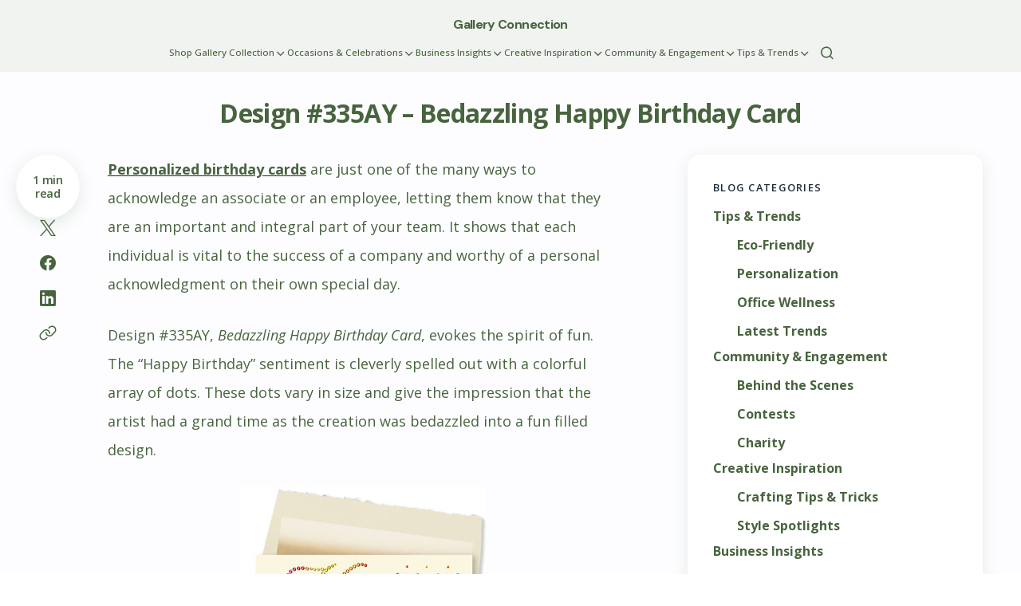

--- FILE ---
content_type: text/html; charset=UTF-8
request_url: https://www.gallerycollection.com/blog/birthday-cards-reviews/design-335ay-bedazzling-happy-birthday-card/
body_size: 24136
content:
<!doctype html>
<html lang="en-US">
<head>
	<meta charset="UTF-8" />
	<meta name="viewport" content="width=device-width, initial-scale=1" />
	<link rel="profile" href="https://gmpg.org/xfn/11" />

	<meta name='robots' content='index, follow, max-image-preview:large, max-snippet:-1, max-video-preview:-1' />
	<style>img:is([sizes="auto" i], [sizes^="auto," i]) { contain-intrinsic-size: 3000px 1500px }</style>
	
	<!-- This site is optimized with the Yoast SEO plugin v25.6 - https://yoast.com/wordpress/plugins/seo/ -->
	<title>Design #335AY - Bedazzling Happy Birthday Card - Gallery Connection</title>
	<link rel="canonical" href="https://www.gallerycollection.com/blog/birthday-cards-reviews/design-335ay-bedazzling-happy-birthday-card/" />
	<meta property="og:locale" content="en_US" />
	<meta property="og:type" content="article" />
	<meta property="og:title" content="Design #335AY - Bedazzling Happy Birthday Card - Gallery Connection" />
	<meta property="og:description" content="Personalized birthday cards are just one of the many ways to acknowledge an associate or an employee, letting&hellip;" />
	<meta property="og:url" content="https://www.gallerycollection.com/blog/birthday-cards-reviews/design-335ay-bedazzling-happy-birthday-card/" />
	<meta property="og:site_name" content="Gallery Connection" />
	<meta property="article:published_time" content="2010-07-08T20:34:09+00:00" />
	<meta property="article:modified_time" content="2025-11-13T16:23:13+00:00" />
	<meta name="author" content="Henry L." />
	<meta name="twitter:label1" content="Written by" />
	<meta name="twitter:data1" content="Henry L." />
	<meta name="twitter:label2" content="Est. reading time" />
	<meta name="twitter:data2" content="1 minute" />
	<script type="application/ld+json" class="yoast-schema-graph">{"@context":"https://schema.org","@graph":[{"@type":"WebPage","@id":"https://www.gallerycollection.com/blog/birthday-cards-reviews/design-335ay-bedazzling-happy-birthday-card/","url":"https://www.gallerycollection.com/blog/birthday-cards-reviews/design-335ay-bedazzling-happy-birthday-card/","name":"Design #335AY - Bedazzling Happy Birthday Card - Gallery Connection","isPartOf":{"@id":"https://www.gallerycollection.com/blog/#website"},"primaryImageOfPage":{"@id":"https://www.gallerycollection.com/blog/birthday-cards-reviews/design-335ay-bedazzling-happy-birthday-card/#primaryimage"},"image":{"@id":"https://www.gallerycollection.com/blog/birthday-cards-reviews/design-335ay-bedazzling-happy-birthday-card/#primaryimage"},"thumbnailUrl":"https://www.gallerycollection.com/blog/wp-content/uploads/2010/07/335ay.jpg","datePublished":"2010-07-08T20:34:09+00:00","dateModified":"2025-11-13T16:23:13+00:00","author":{"@id":"https://www.gallerycollection.com/blog/#/schema/person/354a198a194eb6492cbacff6edb7440b"},"inLanguage":"en-US","potentialAction":[{"@type":"ReadAction","target":["https://www.gallerycollection.com/blog/birthday-cards-reviews/design-335ay-bedazzling-happy-birthday-card/"]}]},{"@type":"ImageObject","inLanguage":"en-US","@id":"https://www.gallerycollection.com/blog/birthday-cards-reviews/design-335ay-bedazzling-happy-birthday-card/#primaryimage","url":"https://www.gallerycollection.com/blog/wp-content/uploads/2010/07/335ay.jpg","contentUrl":"https://www.gallerycollection.com/blog/wp-content/uploads/2010/07/335ay.jpg"},{"@type":"WebSite","@id":"https://www.gallerycollection.com/blog/#website","url":"https://www.gallerycollection.com/blog/","name":"Gallery Connection","description":"","potentialAction":[{"@type":"SearchAction","target":{"@type":"EntryPoint","urlTemplate":"https://www.gallerycollection.com/blog/?s={search_term_string}"},"query-input":{"@type":"PropertyValueSpecification","valueRequired":true,"valueName":"search_term_string"}}],"inLanguage":"en-US"},{"@type":"Person","@id":"https://www.gallerycollection.com/blog/#/schema/person/354a198a194eb6492cbacff6edb7440b","name":"Henry L.","image":{"@type":"ImageObject","inLanguage":"en-US","@id":"https://www.gallerycollection.com/blog/#/schema/person/image/","url":"https://secure.gravatar.com/avatar/d36563ef39f0e81ca59f4c1228c7d5472aa91c609af32dd9faf249a82d21dbce?s=96&d=mm&r=g","contentUrl":"https://secure.gravatar.com/avatar/d36563ef39f0e81ca59f4c1228c7d5472aa91c609af32dd9faf249a82d21dbce?s=96&d=mm&r=g","caption":"Henry L."}}]}</script>
	<!-- / Yoast SEO plugin. -->


<link rel='dns-prefetch' href='//www.gallerycollection.com' />
<link rel='dns-prefetch' href='//fonts.googleapis.com' />
<link href='https://fonts.gstatic.com' crossorigin rel='preconnect' />
<link rel="alternate" type="application/rss+xml" title="Gallery Connection &raquo; Feed" href="https://www.gallerycollection.com/blog/feed/" />
<link rel="alternate" type="application/rss+xml" title="Gallery Connection &raquo; Comments Feed" href="https://www.gallerycollection.com/blog/comments/feed/" />
<link rel="alternate" type="application/rss+xml" title="Gallery Connection &raquo; Design #335AY &#8211; Bedazzling Happy Birthday Card Comments Feed" href="https://www.gallerycollection.com/blog/birthday-cards-reviews/design-335ay-bedazzling-happy-birthday-card/feed/" />
<script>
window._wpemojiSettings = {"baseUrl":"https:\/\/s.w.org\/images\/core\/emoji\/16.0.1\/72x72\/","ext":".png","svgUrl":"https:\/\/s.w.org\/images\/core\/emoji\/16.0.1\/svg\/","svgExt":".svg","source":{"concatemoji":"https:\/\/www.gallerycollection.com\/blog\/wp-includes\/js\/wp-emoji-release.min.js?ver=6.8.3"}};
/*! This file is auto-generated */
!function(s,n){var o,i,e;function c(e){try{var t={supportTests:e,timestamp:(new Date).valueOf()};sessionStorage.setItem(o,JSON.stringify(t))}catch(e){}}function p(e,t,n){e.clearRect(0,0,e.canvas.width,e.canvas.height),e.fillText(t,0,0);var t=new Uint32Array(e.getImageData(0,0,e.canvas.width,e.canvas.height).data),a=(e.clearRect(0,0,e.canvas.width,e.canvas.height),e.fillText(n,0,0),new Uint32Array(e.getImageData(0,0,e.canvas.width,e.canvas.height).data));return t.every(function(e,t){return e===a[t]})}function u(e,t){e.clearRect(0,0,e.canvas.width,e.canvas.height),e.fillText(t,0,0);for(var n=e.getImageData(16,16,1,1),a=0;a<n.data.length;a++)if(0!==n.data[a])return!1;return!0}function f(e,t,n,a){switch(t){case"flag":return n(e,"\ud83c\udff3\ufe0f\u200d\u26a7\ufe0f","\ud83c\udff3\ufe0f\u200b\u26a7\ufe0f")?!1:!n(e,"\ud83c\udde8\ud83c\uddf6","\ud83c\udde8\u200b\ud83c\uddf6")&&!n(e,"\ud83c\udff4\udb40\udc67\udb40\udc62\udb40\udc65\udb40\udc6e\udb40\udc67\udb40\udc7f","\ud83c\udff4\u200b\udb40\udc67\u200b\udb40\udc62\u200b\udb40\udc65\u200b\udb40\udc6e\u200b\udb40\udc67\u200b\udb40\udc7f");case"emoji":return!a(e,"\ud83e\udedf")}return!1}function g(e,t,n,a){var r="undefined"!=typeof WorkerGlobalScope&&self instanceof WorkerGlobalScope?new OffscreenCanvas(300,150):s.createElement("canvas"),o=r.getContext("2d",{willReadFrequently:!0}),i=(o.textBaseline="top",o.font="600 32px Arial",{});return e.forEach(function(e){i[e]=t(o,e,n,a)}),i}function t(e){var t=s.createElement("script");t.src=e,t.defer=!0,s.head.appendChild(t)}"undefined"!=typeof Promise&&(o="wpEmojiSettingsSupports",i=["flag","emoji"],n.supports={everything:!0,everythingExceptFlag:!0},e=new Promise(function(e){s.addEventListener("DOMContentLoaded",e,{once:!0})}),new Promise(function(t){var n=function(){try{var e=JSON.parse(sessionStorage.getItem(o));if("object"==typeof e&&"number"==typeof e.timestamp&&(new Date).valueOf()<e.timestamp+604800&&"object"==typeof e.supportTests)return e.supportTests}catch(e){}return null}();if(!n){if("undefined"!=typeof Worker&&"undefined"!=typeof OffscreenCanvas&&"undefined"!=typeof URL&&URL.createObjectURL&&"undefined"!=typeof Blob)try{var e="postMessage("+g.toString()+"("+[JSON.stringify(i),f.toString(),p.toString(),u.toString()].join(",")+"));",a=new Blob([e],{type:"text/javascript"}),r=new Worker(URL.createObjectURL(a),{name:"wpTestEmojiSupports"});return void(r.onmessage=function(e){c(n=e.data),r.terminate(),t(n)})}catch(e){}c(n=g(i,f,p,u))}t(n)}).then(function(e){for(var t in e)n.supports[t]=e[t],n.supports.everything=n.supports.everything&&n.supports[t],"flag"!==t&&(n.supports.everythingExceptFlag=n.supports.everythingExceptFlag&&n.supports[t]);n.supports.everythingExceptFlag=n.supports.everythingExceptFlag&&!n.supports.flag,n.DOMReady=!1,n.readyCallback=function(){n.DOMReady=!0}}).then(function(){return e}).then(function(){var e;n.supports.everything||(n.readyCallback(),(e=n.source||{}).concatemoji?t(e.concatemoji):e.wpemoji&&e.twemoji&&(t(e.twemoji),t(e.wpemoji)))}))}((window,document),window._wpemojiSettings);
</script>
<style id='wp-emoji-styles-inline-css'>

	img.wp-smiley, img.emoji {
		display: inline !important;
		border: none !important;
		box-shadow: none !important;
		height: 1em !important;
		width: 1em !important;
		margin: 0 0.07em !important;
		vertical-align: -0.1em !important;
		background: none !important;
		padding: 0 !important;
	}
</style>
<link rel='stylesheet' id='wp-block-library-css' href='https://www.gallerycollection.com/blog/wp-includes/css/dist/block-library/style.min.css?ver=6.8.3' media='all' />
<style id='global-styles-inline-css'>
:root{--wp--preset--aspect-ratio--square: 1;--wp--preset--aspect-ratio--4-3: 4/3;--wp--preset--aspect-ratio--3-4: 3/4;--wp--preset--aspect-ratio--3-2: 3/2;--wp--preset--aspect-ratio--2-3: 2/3;--wp--preset--aspect-ratio--16-9: 16/9;--wp--preset--aspect-ratio--9-16: 9/16;--wp--preset--color--black: #000000;--wp--preset--color--cyan-bluish-gray: #abb8c3;--wp--preset--color--white: #FFFFFF;--wp--preset--color--pale-pink: #f78da7;--wp--preset--color--vivid-red: #cf2e2e;--wp--preset--color--luminous-vivid-orange: #ff6900;--wp--preset--color--luminous-vivid-amber: #fcb900;--wp--preset--color--light-green-cyan: #7bdcb5;--wp--preset--color--vivid-green-cyan: #00d084;--wp--preset--color--pale-cyan-blue: #8ed1fc;--wp--preset--color--vivid-cyan-blue: #0693e3;--wp--preset--color--vivid-purple: #9b51e0;--wp--preset--color--primary: #48643e;--wp--preset--color--secondary: #1f2937;--wp--preset--color--layout: #FFFFFF;--wp--preset--color--accent: #48643e;--wp--preset--color--border: #fdfdff;--wp--preset--color--blue: #59BACC;--wp--preset--color--green: #58AD69;--wp--preset--color--orange: #FFBC49;--wp--preset--color--red: #e32c26;--wp--preset--color--gray-50: #f8f9fa;--wp--preset--color--gray-100: #f8f9fa;--wp--preset--color--gray-200: #E1E1E8;--wp--preset--gradient--vivid-cyan-blue-to-vivid-purple: linear-gradient(135deg,rgba(6,147,227,1) 0%,rgb(155,81,224) 100%);--wp--preset--gradient--light-green-cyan-to-vivid-green-cyan: linear-gradient(135deg,rgb(122,220,180) 0%,rgb(0,208,130) 100%);--wp--preset--gradient--luminous-vivid-amber-to-luminous-vivid-orange: linear-gradient(135deg,rgba(252,185,0,1) 0%,rgba(255,105,0,1) 100%);--wp--preset--gradient--luminous-vivid-orange-to-vivid-red: linear-gradient(135deg,rgba(255,105,0,1) 0%,rgb(207,46,46) 100%);--wp--preset--gradient--very-light-gray-to-cyan-bluish-gray: linear-gradient(135deg,rgb(238,238,238) 0%,rgb(169,184,195) 100%);--wp--preset--gradient--cool-to-warm-spectrum: linear-gradient(135deg,rgb(74,234,220) 0%,rgb(151,120,209) 20%,rgb(207,42,186) 40%,rgb(238,44,130) 60%,rgb(251,105,98) 80%,rgb(254,248,76) 100%);--wp--preset--gradient--blush-light-purple: linear-gradient(135deg,rgb(255,206,236) 0%,rgb(152,150,240) 100%);--wp--preset--gradient--blush-bordeaux: linear-gradient(135deg,rgb(254,205,165) 0%,rgb(254,45,45) 50%,rgb(107,0,62) 100%);--wp--preset--gradient--luminous-dusk: linear-gradient(135deg,rgb(255,203,112) 0%,rgb(199,81,192) 50%,rgb(65,88,208) 100%);--wp--preset--gradient--pale-ocean: linear-gradient(135deg,rgb(255,245,203) 0%,rgb(182,227,212) 50%,rgb(51,167,181) 100%);--wp--preset--gradient--electric-grass: linear-gradient(135deg,rgb(202,248,128) 0%,rgb(113,206,126) 100%);--wp--preset--gradient--midnight: linear-gradient(135deg,rgb(2,3,129) 0%,rgb(40,116,252) 100%);--wp--preset--gradient--primary-gradient: var(--cs-color-button);--wp--preset--font-size--small: 13px;--wp--preset--font-size--medium: 20px;--wp--preset--font-size--large: 36px;--wp--preset--font-size--x-large: 42px;--wp--preset--spacing--20: 0.44rem;--wp--preset--spacing--30: 0.67rem;--wp--preset--spacing--40: 1rem;--wp--preset--spacing--50: 1.5rem;--wp--preset--spacing--60: 2.25rem;--wp--preset--spacing--70: 3.38rem;--wp--preset--spacing--80: 5.06rem;--wp--preset--shadow--natural: 6px 6px 9px rgba(0, 0, 0, 0.2);--wp--preset--shadow--deep: 12px 12px 50px rgba(0, 0, 0, 0.4);--wp--preset--shadow--sharp: 6px 6px 0px rgba(0, 0, 0, 0.2);--wp--preset--shadow--outlined: 6px 6px 0px -3px rgba(255, 255, 255, 1), 6px 6px rgba(0, 0, 0, 1);--wp--preset--shadow--crisp: 6px 6px 0px rgba(0, 0, 0, 1);--wp--preset--shadow--standard: 0 5px 25px 0 var(--cs-palete-box-shadow);}:root { --wp--style--global--content-size: 824px;--wp--style--global--wide-size: 1248px; }:where(body) { margin: 0; }.wp-site-blocks > .alignleft { float: left; margin-right: 2em; }.wp-site-blocks > .alignright { float: right; margin-left: 2em; }.wp-site-blocks > .aligncenter { justify-content: center; margin-left: auto; margin-right: auto; }:where(.wp-site-blocks) > * { margin-block-start: 24px; margin-block-end: 0; }:where(.wp-site-blocks) > :first-child { margin-block-start: 0; }:where(.wp-site-blocks) > :last-child { margin-block-end: 0; }:root { --wp--style--block-gap: 24px; }:root :where(.is-layout-flow) > :first-child{margin-block-start: 0;}:root :where(.is-layout-flow) > :last-child{margin-block-end: 0;}:root :where(.is-layout-flow) > *{margin-block-start: 24px;margin-block-end: 0;}:root :where(.is-layout-constrained) > :first-child{margin-block-start: 0;}:root :where(.is-layout-constrained) > :last-child{margin-block-end: 0;}:root :where(.is-layout-constrained) > *{margin-block-start: 24px;margin-block-end: 0;}:root :where(.is-layout-flex){gap: 24px;}:root :where(.is-layout-grid){gap: 24px;}.is-layout-flow > .alignleft{float: left;margin-inline-start: 0;margin-inline-end: 2em;}.is-layout-flow > .alignright{float: right;margin-inline-start: 2em;margin-inline-end: 0;}.is-layout-flow > .aligncenter{margin-left: auto !important;margin-right: auto !important;}.is-layout-constrained > .alignleft{float: left;margin-inline-start: 0;margin-inline-end: 2em;}.is-layout-constrained > .alignright{float: right;margin-inline-start: 2em;margin-inline-end: 0;}.is-layout-constrained > .aligncenter{margin-left: auto !important;margin-right: auto !important;}.is-layout-constrained > :where(:not(.alignleft):not(.alignright):not(.alignfull)){max-width: var(--wp--style--global--content-size);margin-left: auto !important;margin-right: auto !important;}.is-layout-constrained > .alignwide{max-width: var(--wp--style--global--wide-size);}body .is-layout-flex{display: flex;}.is-layout-flex{flex-wrap: wrap;align-items: center;}.is-layout-flex > :is(*, div){margin: 0;}body .is-layout-grid{display: grid;}.is-layout-grid > :is(*, div){margin: 0;}body{padding-top: 0px;padding-right: 0px;padding-bottom: 0px;padding-left: 0px;}a:where(:not(.wp-element-button)){text-decoration: underline;}:root :where(.wp-element-button, .wp-block-button__link){background-color: #32373c;border-width: 0;color: #fff;font-family: inherit;font-size: inherit;line-height: inherit;padding: calc(0.667em + 2px) calc(1.333em + 2px);text-decoration: none;}.has-black-color{color: var(--wp--preset--color--black) !important;}.has-cyan-bluish-gray-color{color: var(--wp--preset--color--cyan-bluish-gray) !important;}.has-white-color{color: var(--wp--preset--color--white) !important;}.has-pale-pink-color{color: var(--wp--preset--color--pale-pink) !important;}.has-vivid-red-color{color: var(--wp--preset--color--vivid-red) !important;}.has-luminous-vivid-orange-color{color: var(--wp--preset--color--luminous-vivid-orange) !important;}.has-luminous-vivid-amber-color{color: var(--wp--preset--color--luminous-vivid-amber) !important;}.has-light-green-cyan-color{color: var(--wp--preset--color--light-green-cyan) !important;}.has-vivid-green-cyan-color{color: var(--wp--preset--color--vivid-green-cyan) !important;}.has-pale-cyan-blue-color{color: var(--wp--preset--color--pale-cyan-blue) !important;}.has-vivid-cyan-blue-color{color: var(--wp--preset--color--vivid-cyan-blue) !important;}.has-vivid-purple-color{color: var(--wp--preset--color--vivid-purple) !important;}.has-primary-color{color: var(--wp--preset--color--primary) !important;}.has-secondary-color{color: var(--wp--preset--color--secondary) !important;}.has-layout-color{color: var(--wp--preset--color--layout) !important;}.has-accent-color{color: var(--wp--preset--color--accent) !important;}.has-border-color{color: var(--wp--preset--color--border) !important;}.has-blue-color{color: var(--wp--preset--color--blue) !important;}.has-green-color{color: var(--wp--preset--color--green) !important;}.has-orange-color{color: var(--wp--preset--color--orange) !important;}.has-red-color{color: var(--wp--preset--color--red) !important;}.has-gray-50-color{color: var(--wp--preset--color--gray-50) !important;}.has-gray-100-color{color: var(--wp--preset--color--gray-100) !important;}.has-gray-200-color{color: var(--wp--preset--color--gray-200) !important;}.has-black-background-color{background-color: var(--wp--preset--color--black) !important;}.has-cyan-bluish-gray-background-color{background-color: var(--wp--preset--color--cyan-bluish-gray) !important;}.has-white-background-color{background-color: var(--wp--preset--color--white) !important;}.has-pale-pink-background-color{background-color: var(--wp--preset--color--pale-pink) !important;}.has-vivid-red-background-color{background-color: var(--wp--preset--color--vivid-red) !important;}.has-luminous-vivid-orange-background-color{background-color: var(--wp--preset--color--luminous-vivid-orange) !important;}.has-luminous-vivid-amber-background-color{background-color: var(--wp--preset--color--luminous-vivid-amber) !important;}.has-light-green-cyan-background-color{background-color: var(--wp--preset--color--light-green-cyan) !important;}.has-vivid-green-cyan-background-color{background-color: var(--wp--preset--color--vivid-green-cyan) !important;}.has-pale-cyan-blue-background-color{background-color: var(--wp--preset--color--pale-cyan-blue) !important;}.has-vivid-cyan-blue-background-color{background-color: var(--wp--preset--color--vivid-cyan-blue) !important;}.has-vivid-purple-background-color{background-color: var(--wp--preset--color--vivid-purple) !important;}.has-primary-background-color{background-color: var(--wp--preset--color--primary) !important;}.has-secondary-background-color{background-color: var(--wp--preset--color--secondary) !important;}.has-layout-background-color{background-color: var(--wp--preset--color--layout) !important;}.has-accent-background-color{background-color: var(--wp--preset--color--accent) !important;}.has-border-background-color{background-color: var(--wp--preset--color--border) !important;}.has-blue-background-color{background-color: var(--wp--preset--color--blue) !important;}.has-green-background-color{background-color: var(--wp--preset--color--green) !important;}.has-orange-background-color{background-color: var(--wp--preset--color--orange) !important;}.has-red-background-color{background-color: var(--wp--preset--color--red) !important;}.has-gray-50-background-color{background-color: var(--wp--preset--color--gray-50) !important;}.has-gray-100-background-color{background-color: var(--wp--preset--color--gray-100) !important;}.has-gray-200-background-color{background-color: var(--wp--preset--color--gray-200) !important;}.has-black-border-color{border-color: var(--wp--preset--color--black) !important;}.has-cyan-bluish-gray-border-color{border-color: var(--wp--preset--color--cyan-bluish-gray) !important;}.has-white-border-color{border-color: var(--wp--preset--color--white) !important;}.has-pale-pink-border-color{border-color: var(--wp--preset--color--pale-pink) !important;}.has-vivid-red-border-color{border-color: var(--wp--preset--color--vivid-red) !important;}.has-luminous-vivid-orange-border-color{border-color: var(--wp--preset--color--luminous-vivid-orange) !important;}.has-luminous-vivid-amber-border-color{border-color: var(--wp--preset--color--luminous-vivid-amber) !important;}.has-light-green-cyan-border-color{border-color: var(--wp--preset--color--light-green-cyan) !important;}.has-vivid-green-cyan-border-color{border-color: var(--wp--preset--color--vivid-green-cyan) !important;}.has-pale-cyan-blue-border-color{border-color: var(--wp--preset--color--pale-cyan-blue) !important;}.has-vivid-cyan-blue-border-color{border-color: var(--wp--preset--color--vivid-cyan-blue) !important;}.has-vivid-purple-border-color{border-color: var(--wp--preset--color--vivid-purple) !important;}.has-primary-border-color{border-color: var(--wp--preset--color--primary) !important;}.has-secondary-border-color{border-color: var(--wp--preset--color--secondary) !important;}.has-layout-border-color{border-color: var(--wp--preset--color--layout) !important;}.has-accent-border-color{border-color: var(--wp--preset--color--accent) !important;}.has-border-border-color{border-color: var(--wp--preset--color--border) !important;}.has-blue-border-color{border-color: var(--wp--preset--color--blue) !important;}.has-green-border-color{border-color: var(--wp--preset--color--green) !important;}.has-orange-border-color{border-color: var(--wp--preset--color--orange) !important;}.has-red-border-color{border-color: var(--wp--preset--color--red) !important;}.has-gray-50-border-color{border-color: var(--wp--preset--color--gray-50) !important;}.has-gray-100-border-color{border-color: var(--wp--preset--color--gray-100) !important;}.has-gray-200-border-color{border-color: var(--wp--preset--color--gray-200) !important;}.has-vivid-cyan-blue-to-vivid-purple-gradient-background{background: var(--wp--preset--gradient--vivid-cyan-blue-to-vivid-purple) !important;}.has-light-green-cyan-to-vivid-green-cyan-gradient-background{background: var(--wp--preset--gradient--light-green-cyan-to-vivid-green-cyan) !important;}.has-luminous-vivid-amber-to-luminous-vivid-orange-gradient-background{background: var(--wp--preset--gradient--luminous-vivid-amber-to-luminous-vivid-orange) !important;}.has-luminous-vivid-orange-to-vivid-red-gradient-background{background: var(--wp--preset--gradient--luminous-vivid-orange-to-vivid-red) !important;}.has-very-light-gray-to-cyan-bluish-gray-gradient-background{background: var(--wp--preset--gradient--very-light-gray-to-cyan-bluish-gray) !important;}.has-cool-to-warm-spectrum-gradient-background{background: var(--wp--preset--gradient--cool-to-warm-spectrum) !important;}.has-blush-light-purple-gradient-background{background: var(--wp--preset--gradient--blush-light-purple) !important;}.has-blush-bordeaux-gradient-background{background: var(--wp--preset--gradient--blush-bordeaux) !important;}.has-luminous-dusk-gradient-background{background: var(--wp--preset--gradient--luminous-dusk) !important;}.has-pale-ocean-gradient-background{background: var(--wp--preset--gradient--pale-ocean) !important;}.has-electric-grass-gradient-background{background: var(--wp--preset--gradient--electric-grass) !important;}.has-midnight-gradient-background{background: var(--wp--preset--gradient--midnight) !important;}.has-primary-gradient-gradient-background{background: var(--wp--preset--gradient--primary-gradient) !important;}.has-small-font-size{font-size: var(--wp--preset--font-size--small) !important;}.has-medium-font-size{font-size: var(--wp--preset--font-size--medium) !important;}.has-large-font-size{font-size: var(--wp--preset--font-size--large) !important;}.has-x-large-font-size{font-size: var(--wp--preset--font-size--x-large) !important;}
:root :where(.wp-block-pullquote){font-size: 1.5em;line-height: 1.6;}
</style>
<link rel='stylesheet' id='yop-public-css' href='https://www.gallerycollection.com/blog/wp-content/plugins/yop-poll/public/assets/css/yop-poll-public-6.5.37.css?ver=6.8.3' media='all' />
<link rel='stylesheet' id='csco-styles-css' href='https://www.gallerycollection.com/blog/wp-content/themes/revision/style.css?ver=1.0.4' media='all' />
<style id='csco-styles-inline-css'>

:root {
	/* Base Font */
	--cs-font-base-family: Open Sans;
	--cs-font-base-size: 0.8rem;
	--cs-font-base-weight: 400;
	--cs-font-base-style: normal;
	--cs-font-base-letter-spacing: normal;
	--cs-font-base-line-height: 1.5;

	/* Primary Font */
	--cs-font-primary-family: Open Sans;
	--cs-font-primary-size: 0.9rem;
	--cs-font-primary-weight: 600;
	--cs-font-primary-style: normal;
	--cs-font-primary-letter-spacing: -0.03em;
	--cs-font-primary-text-transform: none;
	--cs-font-primary-line-height: 1.5;

	/* Secondary Font */
	--cs-font-secondary-family: Open Sans;
	--cs-font-secondary-size: 0.85rem;
	--cs-font-secondary-weight: 400;
	--cs-font-secondary-style: normal;
	--cs-font-secondary-letter-spacing: normal;
	--cs-font-secondary-text-transform: none;
	--cs-font-secondary-line-height: 1.5;

	/* Section Headings Font */
	--cs-font-section-headings-family: Open Sans;
	--cs-font-section-headings-size: 0.8rem;
	--cs-font-section-headings-weight: 600;
	--cs-font-section-headings-style: normal;
	--cs-font-section-headings-letter-spacing: 0.1em;
	--cs-font-section-headings-text-transform: uppercase;
	--cs-font-section-headings-line-height: 1.55;

	/* Post Title Font Size */
	--cs-font-post-title-family: Open Sans;
	--cs-font-post-title-weight: 700;
	--cs-font-post-title-size: 2rem;
	--cs-font-post-title-letter-spacing: -0.02em;
	--cs-font-post-title-line-height: 1.5;

	/* Post Subbtitle */
	--cs-font-post-subtitle-family: Open Sans;
	--cs-font-post-subtitle-weight: 400;
	--cs-font-post-subtitle-size: 1.25rem;
	--cs-font-post-subtitle-letter-spacing: normal;
	--cs-font-post-subtitle-line-height: 1.5;

	/* Post Category Font */
	--cs-font-category-family: Open Sans;
	--cs-font-category-size: 0.65rem;
	--cs-font-category-weight: 700;
	--cs-font-category-style: normal;
	--cs-font-category-letter-spacing: 0.1em;
	--cs-font-category-text-transform: uppercase;
	--cs-font-category-line-height: 1.2;

	/* Post Meta Font */
	--cs-font-post-meta-family: Open Sans;
	--cs-font-post-meta-size: 0.9rem;
	--cs-font-post-meta-weight: 600;
	--cs-font-post-meta-style: normal;
	--cs-font-post-meta-letter-spacing: -0.02em;
	--cs-font-post-meta-text-transform: none;
	--cs-font-post-meta-line-height: 1.2;

	/* Post Content */
	--cs-font-post-content-family: Open Sans;
	--cs-font-post-content-weight: 400;
	--cs-font-post-content-size: 1.125rem;
	--cs-font-post-content-letter-spacing: ;
	--cs-font-post-content-line-height: 2;

	/* Input Font */
	--cs-font-input-family: Open Sans;
	--cs-font-input-size: 0.875rem;
	--cs-font-input-weight: 400;
	--cs-font-input-style: normal;
	--cs-font-input-line-height: 1.55;
	--cs-font-input-letter-spacing: normal;
	--cs-font-input-text-transform: none;

	/* Entry Title Font Size */
	--cs-font-entry-title-family: Open Sans;
	--cs-font-entry-title-weight: 700;
	--cs-font-entry-title-letter-spacing: 0px;
	--cs-font-entry-title-line-height: 1.3;

	/* Entry Excerpt */
	--cs-font-entry-excerpt-family: Open Sans;
	--cs-font-entry-excerpt-weight: 400;
	--cs-font-entry-excerpt-size: 1rem;
	--cs-font-entry-excerpt-letter-spacing: normal;
	--cs-font-entry-excerpt-line-height: 1.5;

	/* Logos --------------- */

	/* Main Logo */
	--cs-font-main-logo-family: DM Sans;
	--cs-font-main-logo-size: 1.375rem;
	--cs-font-main-logo-weight: 700;
	--cs-font-main-logo-style: normal;
	--cs-font-main-logo-letter-spacing: -0.04em;
	--cs-font-main-logo-text-transform: none;

	/* Footer Logo */
	--cs-font-footer-logo-family: DM Sans;
	--cs-font-footer-logo-size: 1.375rem;
	--cs-font-footer-logo-weight: 700;
	--cs-font-footer-logo-style: normal;
	--cs-font-footer-logo-letter-spacing: -0.04em;
	--cs-font-footer-logo-text-transform: none;

	/* Headings --------------- */

	/* Headings */
	--cs-font-headings-family: Open Sans;
	--cs-font-headings-weight: 700;
	--cs-font-headings-style: normal;
	--cs-font-headings-line-height: 1.25em;
	--cs-font-headings-letter-spacing: 0px;
	--cs-font-headings-text-transform: capitalize;

	/* Menu Font --------------- */

	/* Menu */
	/* Used for main top level menu elements. */
	--cs-font-menu-family: Open Sans;
	--cs-font-menu-size: 0.9rem;
	--cs-font-menu-weight: 500;
	--cs-font-menu-style: normal;
	--cs-font-menu-letter-spacing: 0em;
	--cs-font-menu-text-transform: none;
	--cs-font-menu-line-height: 1.2;

	/* Submenu Font */
	/* Used for submenu elements. */
	--cs-font-submenu-family: Open Sans;
	--cs-font-submenu-size: 0.9rem;
	--cs-font-submenu-weight: 500;
	--cs-font-submenu-style: normal;
	--cs-font-submenu-letter-spacing: -0.03em;
	--cs-font-submenu-text-transform: none;
	--cs-font-submenu-line-height: 1.2;

	/* Footer Menu */
	--cs-font-footer-menu-family: Open Sans;
	--cs-font-footer-menu-size: 0.75rem;
	--cs-font-footer-menu-weight: 800;
	--cs-font-footer-menu-style: normal;
	--cs-font-footer-menu-letter-spacing: 0.1em;
	--cs-font-footer-menu-text-transform: uppercase;
	--cs-font-footer-menu-line-height: 1.2;

	/* Footer Submenu Font */
	--cs-font-footer-submenu-family: Open Sans;
	--cs-font-footer-submenu-size: 1rem;
	--cs-font-footer-submenu-weight: 600;
	--cs-font-footer-submenu-style: normal;
	--cs-font-footer-submenu-letter-spacing: -0.03em;
	--cs-font-footer-submenu-text-transform: none;
	--cs-font-footer-submenu-line-height: 1.2;
}

</style>
<link rel='stylesheet' id='5db6a4eefe94c8f422fc21ae099cbfee-css' href='https://fonts.googleapis.com/css?family=Open+Sans%3A400%2C400i%2C500i%2C500%2C700%2C700i%2C600%2C800&#038;subset=latin%2Clatin-ext%2Ccyrillic%2Ccyrillic-ext%2Cvietnamese&#038;display=swap&#038;ver=1.0.4' media='all' />
<link rel='stylesheet' id='39ef854261d0c71aef7a84d841a802aa-css' href='https://fonts.googleapis.com/css?family=DM+Sans%3A700&#038;subset=latin%2Clatin-ext%2Ccyrillic%2Ccyrillic-ext%2Cvietnamese&#038;display=swap&#038;ver=1.0.4' media='all' />
<style id='cs-customizer-output-styles-inline-css'>
:root{--cs-light-primary-color:#48643e;--cs-dark-primary-color:#FFFFFF;--cs-light-secondary-color:#1f2937;--cs-dark-secondary-color:#CDCDCD;--cs-light-accent-color:#48643e;--cs-dark-accent-color:#FFFFFF;--cs-light-site-background-start:#FDFDFF;--cs-dark-site-background-start:#1C1C1C;--cs-light-site-background-end:#ffffff;--cs-dark-site-background-end:#1C1C1C;--cs-light-layout-background:#FFFFFF;--cs-dark-layout-background:#222222;--cs-light-offcanvas-background:#FFFFFF;--cs-dark-offcanvas-background:#222222;--cs-light-header-background:#f0f3f0;--cs-dark-header-background:#1C1C1C;--cs-light-header-submenu-background:#FFFFFF;--cs-dark-header-submenu-background:#222222;--cs-light-header-highlight-background:#ffffff;--cs-dark-header-highlight-background:#3D3D3D;--cs-light-input-background:#FFFFFF;--cs-dark-input-background:#222222;--cs-light-input-color:#29294B;--cs-dark-input-color:#FFFFFF;--cs-light-button-background-start:#48643e;--cs-dark-button-background-start:#434343;--cs-light-button-background-end:#48643e;--cs-dark-button-background-end:#0F0F0F;--cs-light-button-color:#ffffff;--cs-dark-button-color:#FFFFFF;--cs-light-button-hover-background-start:#48643e;--cs-dark-button-hover-background-start:#383838;--cs-light-button-hover-background-end:#48643e;--cs-dark-button-hover-background-end:#010101;--cs-light-button-hover-color:#FFFFFF;--cs-dark-button-hover-color:#FFFFFF;--cs-light-border-color:#fdfdff;--cs-dark-border-color:#2E2E2E;--cs-layout-elements-border-radius:8px;--cs-thumbnail-border-radius:16px;--cs-button-border-radius:8px;--cs-input-border-radius:8px;--cs-tag-border-radius:6px;--cs-heading-1-font-size:2rem;--cs-heading-2-font-size:2.5em;--cs-heading-3-font-size:2rem;--cs-heading-4-font-size:1rem;--cs-heading-5-font-size:1rem;--cs-heading-6-font-size:0.8rem;--cs-header-initial-height:90px;--cs-header-height:90px;--cs-header-border-width:1.75rem;--cs-hero-slider-delay-ms:5000;}:root, [data-scheme="light"]{--cs-light-overlay-background-rgb:0,0,0;}:root, [data-scheme="dark"]{--cs-dark-overlay-background-rgb:0,0,0;}.cs-posts-area__home.cs-posts-area__grid{--cs-posts-area-grid-columns:3;}.cs-posts-area__home.cs-archive-grid{--cs-posts-area-grid-row-gap:48px;--cs-entry-title-font-size:1.3125rem;}.cs-posts-area__archive.cs-posts-area__grid{--cs-posts-area-grid-columns:3;}.cs-posts-area__archive.cs-archive-grid{--cs-posts-area-grid-row-gap:48px;--cs-entry-title-font-size:1.5rem;}.cs-read-next .cs-posts-area__read-next{--cs-posts-area-grid-row-gap:48px;}.cs-posts-area__read-next{--cs-entry-title-font-size:1.5rem;}@media (max-width: 991.98px){.cs-posts-area__home.cs-posts-area__grid{--cs-posts-area-grid-columns:2;}.cs-posts-area__home.cs-archive-grid{--cs-posts-area-grid-row-gap:36px;--cs-entry-title-font-size:1.3125rem;}.cs-posts-area__archive.cs-posts-area__grid{--cs-posts-area-grid-columns:2;}.cs-posts-area__archive.cs-archive-grid{--cs-posts-area-grid-row-gap:36px;--cs-entry-title-font-size:1.5rem;}.cs-read-next .cs-posts-area__read-next{--cs-posts-area-grid-row-gap:36px;}.cs-posts-area__read-next{--cs-entry-title-font-size:1.5rem;}}@media (max-width: 767.98px){.cs-posts-area__home.cs-posts-area__grid{--cs-posts-area-grid-columns:1;}.cs-posts-area__archive.cs-posts-area__grid{--cs-posts-area-grid-columns:1;}}@media (max-width: 575.98px){.cs-posts-area__home.cs-archive-grid{--cs-posts-area-grid-row-gap:24px;--cs-entry-title-font-size:1.3125rem;}.cs-posts-area__archive.cs-archive-grid{--cs-posts-area-grid-row-gap:24px;--cs-entry-title-font-size:1.5rem;}.cs-read-next .cs-posts-area__read-next{--cs-posts-area-grid-row-gap:24px;}.cs-posts-area__read-next{--cs-entry-title-font-size:1.5rem;}}
</style>
<link rel='stylesheet' id='colorbox-css' href='https://www.gallerycollection.com/blog/wp-content/plugins/slideshow-gallery/views/default/css/colorbox.css?ver=1.3.19' media='all' />
<link rel='stylesheet' id='slideshow-font-css' href='https://www.gallerycollection.com/blog/wp-content/plugins/slideshow-gallery/views/default/css/font.css' media='all' />
<script src="https://www.gallerycollection.com/blog/wp-includes/js/jquery/jquery.min.js?ver=3.7.1" id="jquery-core-js"></script>
<script src="https://www.gallerycollection.com/blog/wp-includes/js/jquery/jquery-migrate.min.js?ver=3.4.1" id="jquery-migrate-js"></script>
<script id="yop-public-js-extra">
var objectL10n = {"yopPollParams":{"urlParams":{"ajax":"https:\/\/www.gallerycollection.com\/blog\/wp-admin\/admin-ajax.php","wpLogin":"https:\/\/www.gallerycollection.com\/blog\/wp-login.php?redirect_to=https%3A%2F%2Fwww.gallerycollection.com%2Fblog%2Fwp-admin%2Fadmin-ajax.php%3Faction%3Dyop_poll_record_wordpress_vote"},"apiParams":{"reCaptcha":{"siteKey":""},"reCaptchaV2Invisible":{"siteKey":""},"reCaptchaV3":{"siteKey":""},"hCaptcha":{"siteKey":""},"cloudflareTurnstile":{"siteKey":""}},"captchaParams":{"imgPath":"https:\/\/www.gallerycollection.com\/blog\/wp-content\/plugins\/yop-poll\/public\/assets\/img\/","url":"https:\/\/www.gallerycollection.com\/blog\/wp-content\/plugins\/yop-poll\/app.php","accessibilityAlt":"Sound icon","accessibilityTitle":"Accessibility option: listen to a question and answer it!","accessibilityDescription":"Type below the <strong>answer<\/strong> to what you hear. Numbers or words:","explanation":"Click or touch the <strong>ANSWER<\/strong>","refreshAlt":"Refresh\/reload icon","refreshTitle":"Refresh\/reload: get new images and accessibility option!"},"voteParams":{"invalidPoll":"Invalid Poll","noAnswersSelected":"No answer selected","minAnswersRequired":"At least {min_answers_allowed} answer(s) required","maxAnswersRequired":"A max of {max_answers_allowed} answer(s) accepted","noAnswerForOther":"No other answer entered","noValueForCustomField":"{custom_field_name} is required","tooManyCharsForCustomField":"Text for {custom_field_name} is too long","consentNotChecked":"You must agree to our terms and conditions","noCaptchaSelected":"Captcha is required","thankYou":"Thank you for your vote"},"resultsParams":{"singleVote":"vote","multipleVotes":"votes","singleAnswer":"answer","multipleAnswers":"answers"}}};
</script>
<script src="https://www.gallerycollection.com/blog/wp-content/plugins/yop-poll/public/assets/js/yop-poll-public-6.5.37.min.js?ver=6.8.3" id="yop-public-js"></script>
<script src="https://www.gallerycollection.com/blog/wp-content/plugins/slideshow-gallery/views/default/js/gallery.js?ver=1.0" id="slideshow-gallery-js"></script>
<script src="https://www.gallerycollection.com/blog/wp-content/plugins/slideshow-gallery/views/default/js/colorbox.js?ver=1.3.19" id="colorbox-js"></script>
<link rel="https://api.w.org/" href="https://www.gallerycollection.com/blog/wp-json/" /><link rel="alternate" title="JSON" type="application/json" href="https://www.gallerycollection.com/blog/wp-json/wp/v2/posts/1946" /><link rel="EditURI" type="application/rsd+xml" title="RSD" href="https://www.gallerycollection.com/blog/xmlrpc.php?rsd" />
<meta name="generator" content="WordPress 6.8.3" />
<link rel='shortlink' href='https://www.gallerycollection.com/blog/?p=1946' />
<link rel="alternate" title="oEmbed (JSON)" type="application/json+oembed" href="https://www.gallerycollection.com/blog/wp-json/oembed/1.0/embed?url=https%3A%2F%2Fwww.gallerycollection.com%2Fblog%2Fbirthday-cards-reviews%2Fdesign-335ay-bedazzling-happy-birthday-card%2F" />
<link rel="alternate" title="oEmbed (XML)" type="text/xml+oembed" href="https://www.gallerycollection.com/blog/wp-json/oembed/1.0/embed?url=https%3A%2F%2Fwww.gallerycollection.com%2Fblog%2Fbirthday-cards-reviews%2Fdesign-335ay-bedazzling-happy-birthday-card%2F&#038;format=xml" />

		<!-- GA Google Analytics @ https://m0n.co/ga -->
		<script async src="https://www.googletagmanager.com/gtag/js?id=G-PM1BX6ZCFZ"></script>
		<script>
			window.dataLayer = window.dataLayer || [];
			function gtag(){dataLayer.push(arguments);}
			gtag('js', new Date());
			gtag('config', 'G-PM1BX6ZCFZ');
		</script>

	</head>

<body class="wp-singular post-template-default single single-post postid-1946 single-format-standard wp-embed-responsive wp-theme-revision metaslider-plugin cs-page-layout-right cs-navbar-smart-enabled cs-sticky-sidebar-enabled cs-stick-last cs-single-header-type-title" data-scheme='light'>



	<div class="cs-site-overlay"></div>

	<div class="cs-offcanvas">
		<div class="cs-offcanvas__header">
			
					<div class="cs-logo">
			<a class="cs-header__logo cs-logo-once " href="https://www.gallerycollection.com/blog/">
				Gallery Connection			</a>

					</div>
		
			<nav class="cs-offcanvas__nav">
				<span class="cs-offcanvas__toggle" role="button" aria-label="Close mobile menu button"><i class="cs-icon cs-icon-x"></i></span>
			</nav>

					</div>
		<aside class="cs-offcanvas__sidebar">
			<div class="cs-offcanvas__inner cs-offcanvas__area cs-widget-area">
				<div class="widget widget_nav_menu"><div class="menu-top-nav-container"><ul id="menu-top-nav" class="menu"><li id="menu-item-12837" class="menu-item menu-item-type-custom menu-item-object-custom menu-item-has-children menu-item-12837"><a href="https://www.gallerycollection.com?location=blog">Shop Gallery Collection</a>
<ul class="sub-menu">
	<li id="menu-item-12838" class="menu-item menu-item-type-custom menu-item-object-custom menu-item-12838"><a href="https://www.gallerycollection.com/christmas-cards/all-cards.htm?location=blog">Christmas Cards</a></li>
	<li id="menu-item-12839" class="menu-item menu-item-type-custom menu-item-object-custom menu-item-12839"><a href="https://www.gallerycollection.com/birthday-cards/browse-all-birthday-cards.htm?location=blog">Birthday Cards</a></li>
	<li id="menu-item-12840" class="menu-item menu-item-type-custom menu-item-object-custom menu-item-12840"><a href="https://www.gallerycollection.com/all-occasion-cards/anniversary-cards.htm?location=blog">Anniversary Cards</a></li>
	<li id="menu-item-12841" class="menu-item menu-item-type-custom menu-item-object-custom menu-item-12841"><a href="https://www.gallerycollection.com/assortment-boxes/browse.htm?location=blog">Card Assortments</a></li>
	<li id="menu-item-12842" class="menu-item menu-item-type-custom menu-item-object-custom menu-item-12842"><a href="https://www.gallerycollection.com/presentation-folders/browse.htm?location=blog">Folders</a></li>
	<li id="menu-item-12843" class="menu-item menu-item-type-custom menu-item-object-custom menu-item-12843"><a href="https://www.gallerycollection.com/certificate-holders.htm?location=blog">Certificates</a></li>
	<li id="menu-item-12844" class="menu-item menu-item-type-custom menu-item-object-custom menu-item-12844"><a href="https://www.gallerycollection.com/business-cards/browse.htm?location=blog">Business Cards</a></li>
</ul>
</li>
<li id="menu-item-12845" class="menu-item menu-item-type-taxonomy menu-item-object-category current-post-ancestor current-menu-parent current-post-parent menu-item-has-children menu-item-12845"><a href="https://www.gallerycollection.com/blog/category/occasions-and-celebrations/">Occasions &amp; Celebrations</a>
<ul class="sub-menu">
	<li id="menu-item-12846" class="menu-item menu-item-type-taxonomy menu-item-object-category current-post-ancestor current-menu-parent current-post-parent menu-item-12846"><a href="https://www.gallerycollection.com/blog/category/occasions-and-celebrations/birthday-inspiration/">Birthday Inspiration</a></li>
	<li id="menu-item-12847" class="menu-item menu-item-type-taxonomy menu-item-object-category menu-item-12847"><a href="https://www.gallerycollection.com/blog/category/occasions-and-celebrations/anniversary-messages/">Anniversary Messages</a></li>
	<li id="menu-item-12848" class="menu-item menu-item-type-taxonomy menu-item-object-category menu-item-12848"><a href="https://www.gallerycollection.com/blog/category/occasions-and-celebrations/expressing-thanks/">Expressing Thanks</a></li>
	<li id="menu-item-12849" class="menu-item menu-item-type-taxonomy menu-item-object-category menu-item-12849"><a href="https://www.gallerycollection.com/blog/category/occasions-and-celebrations/comforting-messages/">Comforting Messages</a></li>
	<li id="menu-item-12850" class="menu-item menu-item-type-taxonomy menu-item-object-category menu-item-12850"><a href="https://www.gallerycollection.com/blog/category/occasions-and-celebrations/holiday-traditions/">Holiday Traditions</a></li>
	<li id="menu-item-12851" class="menu-item menu-item-type-taxonomy menu-item-object-category menu-item-12851"><a href="https://www.gallerycollection.com/blog/category/occasions-and-celebrations/welcoming-messages/">Welcoming Messages</a></li>
</ul>
</li>
<li id="menu-item-12852" class="menu-item menu-item-type-taxonomy menu-item-object-category menu-item-has-children menu-item-12852"><a href="https://www.gallerycollection.com/blog/category/business-insights/">Business Insights</a>
<ul class="sub-menu">
	<li id="menu-item-12853" class="menu-item menu-item-type-taxonomy menu-item-object-category menu-item-12853"><a href="https://www.gallerycollection.com/blog/category/business-insights/marketing/">Marketing</a></li>
	<li id="menu-item-12854" class="menu-item menu-item-type-taxonomy menu-item-object-category menu-item-12854"><a href="https://www.gallerycollection.com/blog/category/business-insights/holiday-card-etiquette/">Holiday Card Etiquette</a></li>
	<li id="menu-item-12855" class="menu-item menu-item-type-taxonomy menu-item-object-category menu-item-12855"><a href="https://www.gallerycollection.com/blog/category/business-insights/workplace-morale/">Workplace Morale</a></li>
	<li id="menu-item-12856" class="menu-item menu-item-type-taxonomy menu-item-object-category menu-item-12856"><a href="https://www.gallerycollection.com/blog/category/business-insights/corporate-gifting/">Corporate Gifting</a></li>
</ul>
</li>
<li id="menu-item-12857" class="menu-item menu-item-type-taxonomy menu-item-object-category menu-item-has-children menu-item-12857"><a href="https://www.gallerycollection.com/blog/category/creative-inspiration/">Creative Inspiration</a>
<ul class="sub-menu">
	<li id="menu-item-12859" class="menu-item menu-item-type-taxonomy menu-item-object-category menu-item-12859"><a href="https://www.gallerycollection.com/blog/category/creative-inspiration/style-spotlights/">Style Spotlights</a></li>
	<li id="menu-item-12860" class="menu-item menu-item-type-taxonomy menu-item-object-category menu-item-12860"><a href="https://www.gallerycollection.com/blog/category/creative-inspiration/crafting-tips-and-tricks/">Crafting Tips &amp; Tricks</a></li>
</ul>
</li>
<li id="menu-item-12862" class="menu-item menu-item-type-taxonomy menu-item-object-category menu-item-has-children menu-item-12862"><a href="https://www.gallerycollection.com/blog/category/community-and-engagement/">Community &amp; Engagement</a>
<ul class="sub-menu">
	<li id="menu-item-12863" class="menu-item menu-item-type-taxonomy menu-item-object-category menu-item-12863"><a href="https://www.gallerycollection.com/blog/category/community-and-engagement/contests/">Contests</a></li>
	<li id="menu-item-12864" class="menu-item menu-item-type-taxonomy menu-item-object-category menu-item-12864"><a href="https://www.gallerycollection.com/blog/category/community-and-engagement/charity/">Charity</a></li>
	<li id="menu-item-12865" class="menu-item menu-item-type-taxonomy menu-item-object-category menu-item-12865"><a href="https://www.gallerycollection.com/blog/category/community-and-engagement/behind-the-scenes/">Behind the Scenes</a></li>
</ul>
</li>
<li id="menu-item-12866" class="menu-item menu-item-type-taxonomy menu-item-object-category menu-item-has-children menu-item-12866"><a href="https://www.gallerycollection.com/blog/category/tips-and-trends/">Tips &amp; Trends</a>
<ul class="sub-menu">
	<li id="menu-item-12867" class="menu-item menu-item-type-taxonomy menu-item-object-category menu-item-12867"><a href="https://www.gallerycollection.com/blog/category/tips-and-trends/latest-trends/">Latest Trends</a></li>
	<li id="menu-item-12868" class="menu-item menu-item-type-taxonomy menu-item-object-category menu-item-12868"><a href="https://www.gallerycollection.com/blog/category/tips-and-trends/office-wellness-tips-and-trends/">Office Wellness</a></li>
	<li id="menu-item-12869" class="menu-item menu-item-type-taxonomy menu-item-object-category menu-item-12869"><a href="https://www.gallerycollection.com/blog/category/tips-and-trends/personalization/">Personalization</a></li>
	<li id="menu-item-12870" class="menu-item menu-item-type-taxonomy menu-item-object-category menu-item-12870"><a href="https://www.gallerycollection.com/blog/category/tips-and-trends/eco-friendly-tips-and-trends/">Eco-Friendly</a></li>
</ul>
</li>
</ul></div></div>
				
				
				<div class="cs-offcanvas__bottombar">
					
<div class="cs-social">
						<a class="cs-social__link" href="https://www.facebook.com/TheGalleryCollection" target="_blank" title="Facebook">
									<svg xmlns="http://www.w3.org/2000/svg" width="24" height="24" viewBox="0 0 24 24" fill="none" ><path d="M12 2C6.477 2 2 6.477 2 12C2 16.991 5.657 21.128 10.438 21.879V14.89H7.898V12H10.438V9.797C10.438 7.291 11.93 5.907 14.215 5.907C15.309 5.907 16.453 6.102 16.453 6.102V8.562H15.193C13.95 8.562 13.563 9.333 13.563 10.124V12H16.336L15.893 14.89H13.563V21.879C18.343 21.129 22 16.99 22 12C22 6.477 17.523 2 12 2Z" fill="#29294B"/></svg>							</a>
								<a class="cs-social__link" href="https://x.com/GCGreetingCards" target="_blank" title="X">
									<svg xmlns="http://www.w3.org/2000/svg" width="24" height="24" viewBox="0 0 24 24" fill="none" ><path d="M13.8999 10.472L21.3326 2.02222H19.5713L13.1175 9.35906L7.96285 2.02222H2.01758L9.81242 13.1168L2.01758 21.9777H3.77899L10.5944 14.2298L16.0381 21.9777H21.9834L13.8995 10.472H13.8999ZM11.4874 13.2146L10.6977 12.1098L4.41365 3.31901H7.11908L12.1903 10.4135L12.9801 11.5182L19.5722 20.7399H16.8667L11.4874 13.215V13.2146Z" fill="#29294B"/></svg>							</a>
								<a class="cs-social__link" href="https://www.instagram.com/gallerycollection/" target="_blank" title="Instagram">
									<svg xmlns="http://www.w3.org/2000/svg" width="24" height="24" viewBox="0 0 24 24" fill="none" ><path d="M7.85844 2.06995C6.79443 2.12015 6.06783 2.28995 5.43263 2.53955C4.77523 2.79575 4.21802 3.13955 3.66362 3.69596C3.10922 4.25236 2.76782 4.80996 2.51342 5.46836C2.26722 6.10497 2.10042 6.83217 2.05342 7.89677C2.00642 8.96138 1.99602 9.30358 2.00122 12.0192C2.00642 14.7348 2.01842 15.0752 2.07002 16.142C2.12082 17.2058 2.29002 17.9322 2.53962 18.5676C2.79622 19.225 3.13962 19.782 3.69622 20.3366C4.25282 20.8912 4.81003 21.2318 5.47003 21.4866C6.10603 21.7324 6.83343 21.9 7.89784 21.9466C8.96224 21.9932 9.30484 22.004 12.0197 21.9988C14.7345 21.9936 15.0763 21.9816 16.1429 21.931C17.2095 21.8804 17.9321 21.71 18.5677 21.4616C19.2251 21.2044 19.7825 20.8616 20.3367 20.3048C20.8909 19.748 21.2321 19.19 21.4863 18.5312C21.7327 17.8952 21.9001 17.1678 21.9463 16.1042C21.9929 15.0368 22.0039 14.696 21.9987 11.9808C21.9935 9.26558 21.9813 8.92518 21.9307 7.85877C21.8801 6.79237 21.7107 6.06817 21.4613 5.43236C21.2043 4.77496 20.8613 4.21836 20.3049 3.66336C19.7485 3.10835 19.1901 2.76735 18.5315 2.51375C17.8951 2.26755 17.1681 2.09975 16.1037 2.05375C15.0393 2.00775 14.6967 1.99595 11.9809 2.00115C9.26504 2.00635 8.92504 2.01795 7.85844 2.06995ZM7.97524 20.1476C7.00023 20.1052 6.47083 19.9432 6.11803 19.8076C5.65083 19.6276 5.31803 19.41 4.96643 19.0618C4.61483 18.7136 4.39882 18.3796 4.21642 17.9134C4.07942 17.5606 3.91442 17.0318 3.86882 16.0568C3.81922 15.003 3.80882 14.6866 3.80302 12.0168C3.79722 9.34698 3.80742 9.03098 3.85362 7.97677C3.89522 7.00257 4.05822 6.47257 4.19362 6.11997C4.37362 5.65216 4.59043 5.31996 4.93943 4.96856C5.28843 4.61716 5.62143 4.40076 6.08803 4.21836C6.44043 4.08076 6.96923 3.91716 7.94384 3.87076C8.99844 3.82076 9.31444 3.81076 11.9839 3.80496C14.6533 3.79916 14.9701 3.80916 16.0251 3.85556C16.9993 3.89796 17.5295 4.05936 17.8817 4.19556C18.3491 4.37556 18.6817 4.59176 19.0331 4.94136C19.3845 5.29096 19.6011 5.62276 19.7835 6.09037C19.9213 6.44177 20.0849 6.97037 20.1309 7.94557C20.1811 9.00018 20.1925 9.31638 20.1973 11.9856C20.2021 14.6548 20.1927 14.9718 20.1465 16.0256C20.1039 17.0006 19.9423 17.5302 19.8065 17.8834C19.6265 18.3504 19.4095 18.6834 19.0603 19.0346C18.7111 19.3858 18.3785 19.6022 17.9117 19.7846C17.5597 19.922 17.0303 20.086 16.0565 20.1324C15.0019 20.182 14.6859 20.1924 12.0155 20.1982C9.34504 20.204 9.03004 20.1932 7.97544 20.1476M16.1275 6.65537C16.1279 6.89272 16.1986 7.12463 16.3308 7.32176C16.463 7.51888 16.6507 7.67238 16.8702 7.76283C17.0896 7.85327 17.331 7.87661 17.5637 7.82989C17.7964 7.78317 18.01 7.66848 18.1776 7.50034C18.3451 7.3322 18.459 7.11815 18.5049 6.88527C18.5507 6.65239 18.5265 6.41113 18.4352 6.19202C18.344 5.97291 18.1898 5.78578 17.9922 5.65429C17.7946 5.52281 17.5624 5.45289 17.3251 5.45336C17.0069 5.454 16.702 5.58098 16.4774 5.80639C16.2528 6.0318 16.1269 6.33718 16.1275 6.65537ZM6.86543 12.01C6.87103 14.846 9.17424 17.1398 12.0097 17.1344C14.8451 17.129 17.1405 14.826 17.1351 11.99C17.1297 9.15398 14.8259 6.85957 11.9901 6.86517C9.15424 6.87077 6.86003 9.17438 6.86543 12.01ZM8.66664 12.0064C8.66534 11.3471 8.85956 10.7022 9.22476 10.1533C9.58995 9.60444 10.1097 9.17616 10.7183 8.92265C11.3269 8.66915 11.997 8.60181 12.6439 8.72915C13.2908 8.85649 13.8853 9.17279 14.3524 9.63805C14.8196 10.1033 15.1382 10.6966 15.2681 11.343C15.398 11.9894 15.3333 12.6597 15.0822 13.2693C14.8311 13.8789 14.4049 14.4004 13.8575 14.7677C13.31 15.1351 12.6659 15.3319 12.0067 15.3332C11.5689 15.3341 11.1352 15.2488 10.7304 15.0821C10.3257 14.9154 9.95768 14.6706 9.64752 14.3617C9.33736 14.0527 9.0911 13.6857 8.9228 13.2816C8.7545 12.8775 8.66745 12.4442 8.66664 12.0064Z" fill="#29294B"/></svg>							</a>
			</div>
				</div>
			</div>
		</aside>
	</div>
	
<div id="page" class="cs-site">

	
	<div class="cs-site-inner">

		
		
<div class="cs-header-before"></div>

<header class="cs-header cs-header-stretch">
	<div class="cs-container">
		<div class="cs-header__inner cs-header__inner-desktop">
			<div class="cs-header__col cs-col-center">
										<div class="cs-logo">
			<a class="cs-header__logo cs-logo-once " href="https://www.gallerycollection.com/blog/">
				Gallery Connection			</a>

					</div>
					</div>

			                                <div class="cs-header__col cs-col-center">
                                        <nav class="cs-header__nav"><ul id="menu-top-nav-1" class="cs-header__nav-inner"><li class="menu-item menu-item-type-custom menu-item-object-custom menu-item-has-children menu-item-12837"><a href="https://www.gallerycollection.com?location=blog"><span><span>Shop Gallery Collection</span></span></a>
<ul class="sub-menu">
	<li class="menu-item menu-item-type-custom menu-item-object-custom menu-item-12838"><a href="https://www.gallerycollection.com/christmas-cards/all-cards.htm?location=blog"><span>Christmas Cards</span></a></li>
	<li class="menu-item menu-item-type-custom menu-item-object-custom menu-item-12839"><a href="https://www.gallerycollection.com/birthday-cards/browse-all-birthday-cards.htm?location=blog"><span>Birthday Cards</span></a></li>
	<li class="menu-item menu-item-type-custom menu-item-object-custom menu-item-12840"><a href="https://www.gallerycollection.com/all-occasion-cards/anniversary-cards.htm?location=blog"><span>Anniversary Cards</span></a></li>
	<li class="menu-item menu-item-type-custom menu-item-object-custom menu-item-12841"><a href="https://www.gallerycollection.com/assortment-boxes/browse.htm?location=blog"><span>Card Assortments</span></a></li>
	<li class="menu-item menu-item-type-custom menu-item-object-custom menu-item-12842"><a href="https://www.gallerycollection.com/presentation-folders/browse.htm?location=blog"><span>Folders</span></a></li>
	<li class="menu-item menu-item-type-custom menu-item-object-custom menu-item-12843"><a href="https://www.gallerycollection.com/certificate-holders.htm?location=blog"><span>Certificates</span></a></li>
	<li class="menu-item menu-item-type-custom menu-item-object-custom menu-item-12844"><a href="https://www.gallerycollection.com/business-cards/browse.htm?location=blog"><span>Business Cards</span></a></li>
</ul>
</li>
<li class="menu-item menu-item-type-taxonomy menu-item-object-category current-post-ancestor current-menu-parent current-post-parent menu-item-has-children menu-item-12845"><a href="https://www.gallerycollection.com/blog/category/occasions-and-celebrations/"><span><span>Occasions &amp; Celebrations</span></span></a>
<ul class="sub-menu">
	<li class="menu-item menu-item-type-taxonomy menu-item-object-category current-post-ancestor current-menu-parent current-post-parent menu-item-12846"><a href="https://www.gallerycollection.com/blog/category/occasions-and-celebrations/birthday-inspiration/"><span>Birthday Inspiration</span></a></li>
	<li class="menu-item menu-item-type-taxonomy menu-item-object-category menu-item-12847"><a href="https://www.gallerycollection.com/blog/category/occasions-and-celebrations/anniversary-messages/"><span>Anniversary Messages</span></a></li>
	<li class="menu-item menu-item-type-taxonomy menu-item-object-category menu-item-12848"><a href="https://www.gallerycollection.com/blog/category/occasions-and-celebrations/expressing-thanks/"><span>Expressing Thanks</span></a></li>
	<li class="menu-item menu-item-type-taxonomy menu-item-object-category menu-item-12849"><a href="https://www.gallerycollection.com/blog/category/occasions-and-celebrations/comforting-messages/"><span>Comforting Messages</span></a></li>
	<li class="menu-item menu-item-type-taxonomy menu-item-object-category menu-item-12850"><a href="https://www.gallerycollection.com/blog/category/occasions-and-celebrations/holiday-traditions/"><span>Holiday Traditions</span></a></li>
	<li class="menu-item menu-item-type-taxonomy menu-item-object-category menu-item-12851"><a href="https://www.gallerycollection.com/blog/category/occasions-and-celebrations/welcoming-messages/"><span>Welcoming Messages</span></a></li>
</ul>
</li>
<li class="menu-item menu-item-type-taxonomy menu-item-object-category menu-item-has-children menu-item-12852"><a href="https://www.gallerycollection.com/blog/category/business-insights/"><span><span>Business Insights</span></span></a>
<ul class="sub-menu">
	<li class="menu-item menu-item-type-taxonomy menu-item-object-category menu-item-12853"><a href="https://www.gallerycollection.com/blog/category/business-insights/marketing/"><span>Marketing</span></a></li>
	<li class="menu-item menu-item-type-taxonomy menu-item-object-category menu-item-12854"><a href="https://www.gallerycollection.com/blog/category/business-insights/holiday-card-etiquette/"><span>Holiday Card Etiquette</span></a></li>
	<li class="menu-item menu-item-type-taxonomy menu-item-object-category menu-item-12855"><a href="https://www.gallerycollection.com/blog/category/business-insights/workplace-morale/"><span>Workplace Morale</span></a></li>
	<li class="menu-item menu-item-type-taxonomy menu-item-object-category menu-item-12856"><a href="https://www.gallerycollection.com/blog/category/business-insights/corporate-gifting/"><span>Corporate Gifting</span></a></li>
</ul>
</li>
<li class="menu-item menu-item-type-taxonomy menu-item-object-category menu-item-has-children menu-item-12857"><a href="https://www.gallerycollection.com/blog/category/creative-inspiration/"><span><span>Creative Inspiration</span></span></a>
<ul class="sub-menu">
	<li class="menu-item menu-item-type-taxonomy menu-item-object-category menu-item-12859"><a href="https://www.gallerycollection.com/blog/category/creative-inspiration/style-spotlights/"><span>Style Spotlights</span></a></li>
	<li class="menu-item menu-item-type-taxonomy menu-item-object-category menu-item-12860"><a href="https://www.gallerycollection.com/blog/category/creative-inspiration/crafting-tips-and-tricks/"><span>Crafting Tips &amp; Tricks</span></a></li>
</ul>
</li>
<li class="menu-item menu-item-type-taxonomy menu-item-object-category menu-item-has-children menu-item-12862"><a href="https://www.gallerycollection.com/blog/category/community-and-engagement/"><span><span>Community &amp; Engagement</span></span></a>
<ul class="sub-menu">
	<li class="menu-item menu-item-type-taxonomy menu-item-object-category menu-item-12863"><a href="https://www.gallerycollection.com/blog/category/community-and-engagement/contests/"><span>Contests</span></a></li>
	<li class="menu-item menu-item-type-taxonomy menu-item-object-category menu-item-12864"><a href="https://www.gallerycollection.com/blog/category/community-and-engagement/charity/"><span>Charity</span></a></li>
	<li class="menu-item menu-item-type-taxonomy menu-item-object-category menu-item-12865"><a href="https://www.gallerycollection.com/blog/category/community-and-engagement/behind-the-scenes/"><span>Behind the Scenes</span></a></li>
</ul>
</li>
<li class="menu-item menu-item-type-taxonomy menu-item-object-category menu-item-has-children menu-item-12866"><a href="https://www.gallerycollection.com/blog/category/tips-and-trends/"><span><span>Tips &amp; Trends</span></span></a>
<ul class="sub-menu">
	<li class="menu-item menu-item-type-taxonomy menu-item-object-category menu-item-12867"><a href="https://www.gallerycollection.com/blog/category/tips-and-trends/latest-trends/"><span>Latest Trends</span></a></li>
	<li class="menu-item menu-item-type-taxonomy menu-item-object-category menu-item-12868"><a href="https://www.gallerycollection.com/blog/category/tips-and-trends/office-wellness-tips-and-trends/"><span>Office Wellness</span></a></li>
	<li class="menu-item menu-item-type-taxonomy menu-item-object-category menu-item-12869"><a href="https://www.gallerycollection.com/blog/category/tips-and-trends/personalization/"><span>Personalization</span></a></li>
	<li class="menu-item menu-item-type-taxonomy menu-item-object-category menu-item-12870"><a href="https://www.gallerycollection.com/blog/category/tips-and-trends/eco-friendly-tips-and-trends/"><span>Eco-Friendly</span></a></li>
</ul>
</li>
</ul></nav>		<span class="cs-header__search-toggle" role="button" aria-label="Search">
			<i class="cs-icon cs-icon-search"></i>
		</span>
		                                </div>
                        		</div>

		
<div class="cs-header__inner cs-header__inner-mobile">
	<div class="cs-header__col cs-col-left">
						<span class="cs-header__offcanvas-toggle " role="button" aria-label="Mobile menu button">
					<i class="cs-icon cs-icon-menu1"></i>
				</span>
				</div>
	<div class="cs-header__col cs-col-center">
				<div class="cs-logo">
			<a class="cs-header__logo cs-logo-once " href="https://www.gallerycollection.com/blog/">
				Gallery Connection			</a>

					</div>
			</div>
			<div class="cs-header__col cs-col-right">
					<span class="cs-header__search-toggle" role="button" aria-label="Search">
			<i class="cs-icon cs-icon-search"></i>
		</span>
				</div>
	</div>
		
<div class="cs-search-overlay"></div>

<div class="cs-search">
	<div class="cs-search__header">
				<h2>What are You Looking For?</h2>
		
		<span class="cs-search__close" role="button" aria-label="Close search button">
			<i class="cs-icon cs-icon-x"></i>
		</span>
	</div>

	<div class="cs-search__form-container">
		
<form role="search" method="get" class="cs-search__form cs-form-box" action="https://www.gallerycollection.com/blog/">
	<div class="cs-search__group cs-form-group">
		<input required class="cs-search__input" type="search" value="" name="s" placeholder="Start Typing" role="searchbox">

		<button class="cs-search__submit" aria-label="Search" type="submit">
			Search		</button>
	</div>
</form>
	</div>

			<div class="cs-search__content">
			<div class="cs-entry__post-meta">
				<div class="cs-meta-category">
					<ul class="post-categories">
													<li>
								<a href="https://www.gallerycollection.com/blog/category/the-workplace/" rel="category tag">
									The Workplace								</a>
							</li>
													<li>
								<a href="https://www.gallerycollection.com/blog/category/thank-you-cards/" rel="category tag">
									Thank You Cards								</a>
							</li>
													<li>
								<a href="https://www.gallerycollection.com/blog/category/sympathy-cards/" rel="category tag">
									Sympathy Cards								</a>
							</li>
													<li>
								<a href="https://www.gallerycollection.com/blog/category/photo-christmas-cards/" rel="category tag">
									Photo Christmas Cards								</a>
							</li>
											</ul>
				</div>
			</div>
		</div>
	</div>
	</div>
</header>

		
		<main id="main" class="cs-site-primary">

			
			<div class="cs-site-content cs-sidebar-enabled cs-sidebar-right cs-metabar-enabled">

				
				<div class="cs-container">

					
	<div class="cs-entry__header cs-entry__header-title">
		<div class="cs-entry__header-inner">
			<h1 class="cs-entry__title"><span>Design #335AY &#8211; Bedazzling Happy Birthday Card</span></h1>		</div>
	</div>

	
					<div id="content" class="cs-main-content">

						
<div id="primary" class="cs-content-area">

	
	
		
			
<div class="cs-entry__wrap">

	
	<div class="cs-entry__container">

				<div class="cs-entry__metabar">
			<div class="cs-entry__metabar-inner">
									<div class="cs-entry__metabar-item cs-entry__metabar-reading_time">
								<div class="cs-reading-time-item">
			<div class="cs-post-reading-time">
			<span class="cs-post-reading-time__label">
				1 min read			</span>
			<div class="cs-post-reading-time__border">
				<svg width="80" height="80" viewBox="0 0 80 80">
					<path d="M40,2 a38,38 0 0,1 0,76 a38,38 0 0,1 0,-76" style="stroke-width: 2; fill: none;"></path>
				</svg>
			</div>
			<div class="cs-post-reading-time__progress">
				<svg width="80" height="80" viewBox="0 0 80 80">
					<path d="M40,2 a38,38 0 0,1 0,76 a38,38 0 0,1 0,-76" style="stroke-width: 2; fill: none;"></path>
				</svg>
			</div>
		</div>
		</div>
							</div>
								<div class="cs-entry__metabar-item cs-entry__metabar-share">
					
		<div class="cs-share">

			
			<a class="cs-share__link" target="_blank" href="https://twitter.com/intent/tweet?t=Design%20%23335AY%20%E2%80%93%20Bedazzling%20Happy%20Birthday%20Card&url=https://www.gallerycollection.com/blog/birthday-cards-reviews/design-335ay-bedazzling-happy-birthday-card/" title="Share in Twitter">
				<i class="cs-icon cs-icon-twitter-x"></i>
			</a>

			<a class="cs-share__link" target="_blank" href="https://www.facebook.com/sharer/sharer.php?text=Design%20%23335AY%20%E2%80%93%20Bedazzling%20Happy%20Birthday%20Card&u=https://www.gallerycollection.com/blog/birthday-cards-reviews/design-335ay-bedazzling-happy-birthday-card/" title="Share on Facebook">
				<i class="cs-icon cs-icon-facebook"></i>
			</a>

			<a class="cs-share__link" target="_blank" href="https://www.linkedin.com/share?mini=true&url=https://www.gallerycollection.com/blog/birthday-cards-reviews/design-335ay-bedazzling-happy-birthday-card/" title="Share in Linkedin">
				<i class="cs-icon cs-icon-linkedIn"></i>
			</a>

			<a class="cs-share__link cs-share__copy-link" target="_blank" href="https://www.gallerycollection.com/blog/birthday-cards-reviews/design-335ay-bedazzling-happy-birthday-card/" title="Copy link">
				<i class="cs-icon cs-icon-link"></i>
			</a>

		</div>

						</div>
			</div>
		</div>
		
		<div class="cs-entry__content-wrap">
			
			<div class="entry-content">
				<p><a href="https://www.gallerycollection.com/birthday-cards/personal-birthday-cards.htm" target="_blank" rel="noopener"><strong>Personalized birthday cards</strong></a> are just one of the many ways to acknowledge an associate or an employee, letting them know that they are an important and integral part of your team. It shows that each individual is vital to the success of a company and worthy of a personal acknowledgment on their own special day.</p>
<p>Design #335AY, <em>Bedazzling Happy Birthday Card</em>, evokes the spirit of fun. The “Happy Birthday” sentiment is cleverly spelled out with a colorful array of dots. These dots vary in size and give the impression that the artist had a grand time as the creation was bedazzled into a fun filled design.</p>
<p><center></p>
<figure id="attachment_1947" aria-describedby="caption-attachment-1947" style="width: 307px" class="wp-caption alignnone"><a href="https://www.gallerycollection.com/card/BedazzlingHappyBirthdayCard.htm"><img fetchpriority="high" decoding="async" class="size-full wp-image-1947" title="Design #335AY - Bedazzling Happy Birthday Card" src="https://www.gallerycollection.com/blog/wp-content/uploads/2010/07/335ay.jpg" alt="Design #335AY - Bedazzling Happy Birthday Card" width="307" height="310" srcset="https://www.gallerycollection.com/blog/wp-content/uploads/2010/07/335ay.jpg 307w, https://www.gallerycollection.com/blog/wp-content/uploads/2010/07/335ay-150x150.jpg 150w, https://www.gallerycollection.com/blog/wp-content/uploads/2010/07/335ay-297x300.jpg 297w" sizes="(max-width: 307px) 100vw, 307px" /></a><figcaption id="caption-attachment-1947" class="wp-caption-text"><b><i>Design #335AY &#8211; Bedazzling Happy Birthday Card</i></b></figcaption></figure>
<p></center>If you want to bedazzle with personalized birthday cards, consider this design or check out one of the many other designs offered by The Gallery Collection. You are guaranteed to find one that will tickle your fancy.</p>
			</div>

			<div class="cs-entry__tags"><ul><li><a href="https://www.gallerycollection.com/blog/tag/personalized-birthday-cards/" rel="tag">personalized birthday cards</a></li><li><a href="https://www.gallerycollection.com/blog/tag/birthday-card-reviews/" rel="tag">birthday card reviews</a></li></ul></div>
<div class="cs-entry__footer">
	<div class="cs-entry__footer-top">
		<div class="cs-entry__footer-top-left">
			<div class="cs-entry__post-meta" ><div class="cs-meta-author"><a class="cs-meta-author-link url fn n" href="https://www.gallerycollection.com/blog/author/prudent/"><span class="cs-meta-author-name">Henry L.</span></a></div><div class="cs-meta-date"><span class="cs-meta-date-on">on</span>July 8, 2010</div></div>		</div>
		<div class="cs-entry__footer-top-right">
			<div class="cs-entry__post-meta" ><div class="cs-meta-category"><ul class="post-categories">
	<li><a href="https://www.gallerycollection.com/blog/category/occasions-and-celebrations/" rel="category tag">Occasions &amp; Celebrations</a></li>
	<li><a href="https://www.gallerycollection.com/blog/category/occasions-and-celebrations/birthday-inspiration/" rel="category tag">Birthday Inspiration</a></li>
	<li><a href="https://www.gallerycollection.com/blog/category/birthday-cards-reviews/" rel="category tag">Birthday Cards Reviews</a></li></ul></div></div>		</div>
	</div>
			<div class="cs-entry__metabar-item cs-entry__metabar-share">
			<span>Share</span>
		<div class="cs-share">

			
			<a class="cs-share__link" target="_blank" href="https://twitter.com/intent/tweet?t=Design%20%23335AY%20%E2%80%93%20Bedazzling%20Happy%20Birthday%20Card&url=https://www.gallerycollection.com/blog/birthday-cards-reviews/design-335ay-bedazzling-happy-birthday-card/" title="Share in Twitter">
				<i class="cs-icon cs-icon-twitter-x"></i>
			</a>

			<a class="cs-share__link" target="_blank" href="https://www.facebook.com/sharer/sharer.php?text=Design%20%23335AY%20%E2%80%93%20Bedazzling%20Happy%20Birthday%20Card&u=https://www.gallerycollection.com/blog/birthday-cards-reviews/design-335ay-bedazzling-happy-birthday-card/" title="Share on Facebook">
				<i class="cs-icon cs-icon-facebook"></i>
			</a>

			<a class="cs-share__link" target="_blank" href="https://www.linkedin.com/share?mini=true&url=https://www.gallerycollection.com/blog/birthday-cards-reviews/design-335ay-bedazzling-happy-birthday-card/" title="Share in Linkedin">
				<i class="cs-icon cs-icon-linkedIn"></i>
			</a>

			<a class="cs-share__link cs-share__copy-link" target="_blank" href="https://www.gallerycollection.com/blog/birthday-cards-reviews/design-335ay-bedazzling-happy-birthday-card/" title="Copy link">
				<i class="cs-icon cs-icon-link"></i>
			</a>

		</div>

				</div>
	</div>


<div class="cs-entry__comments" id="comments">

	<div class="cs-entry__comments-header">
		<div class="cs-entry__comments-header-top">
			<div class="cs-entry__comments-header-comment-view-toggle">
				<span class="cs-entry__comments-view-toggle ">View Comments (3)</span>
			</div>
		</div>
	</div>

	<div class="cs-entry__comments-inner">

		
			
			<ol class="comment-list">
				
		<li class="comment even thread-even depth-1" id="comment-240961">
			<article id="div-240961" class="comment-body">
				<div class="comment-meta">
					<div class="comment-author vcard">
						<img alt='' src='https://secure.gravatar.com/avatar/6b9ba4e6faf37b0acc1ea9aba38bc35de74822a7ea55678033f9ea4d281bfb0d?s=30&#038;d=mm&#038;r=g' srcset='https://secure.gravatar.com/avatar/6b9ba4e6faf37b0acc1ea9aba38bc35de74822a7ea55678033f9ea4d281bfb0d?s=60&#038;d=mm&#038;r=g 2x' class='avatar avatar-30 photo' height='30' width='30' decoding='async'/>							<b class="fn">Salma</b>
												</div>

					<div class="comment-metadata">
						<a href="https://www.gallerycollection.com/blog/birthday-cards-reviews/design-335ay-bedazzling-happy-birthday-card/#comment-240961">
							on April 26, 2015						</a>
											</div>

									</div>

				<div class="comment-content">
					<p>But what if  the person does not like it but doesn&#8217;t  show it</p>
				</div>

				<div class="reply">
									</div>
			</article>

		</li><!-- #comment-## -->

		<li class="comment odd alt thread-odd thread-alt depth-1" id="comment-294456">
			<article id="div-294456" class="comment-body">
				<div class="comment-meta">
					<div class="comment-author vcard">
						<img alt='' src='https://secure.gravatar.com/avatar/e125c22ce89ea557e41a297c1fec264e947a52f15356777ad916f2dd15bd2eea?s=30&#038;d=mm&#038;r=g' srcset='https://secure.gravatar.com/avatar/e125c22ce89ea557e41a297c1fec264e947a52f15356777ad916f2dd15bd2eea?s=60&#038;d=mm&#038;r=g 2x' class='avatar avatar-30 photo' height='30' width='30' decoding='async'/>							<b class="fn">Barbara</b>
												</div>

					<div class="comment-metadata">
						<a href="https://www.gallerycollection.com/blog/birthday-cards-reviews/design-335ay-bedazzling-happy-birthday-card/#comment-294456">
							on September 29, 2016						</a>
											</div>

									</div>

				<div class="comment-content">
					<p>I love this design. I actually ordered this and I&#8217;m very happy with the look and quality of these cards. I get so many compliments and calls from friends and family asking &#8220;where did you get this from&#8221;.</p>
				</div>

				<div class="reply">
									</div>
			</article>

		</li><!-- #comment-## -->

		<li class="comment even thread-even depth-1" id="comment-326707">
			<article id="div-326707" class="comment-body">
				<div class="comment-meta">
					<div class="comment-author vcard">
						<img alt='' src='https://secure.gravatar.com/avatar/2a0ebe3124ee90c98f3cc98d66b951957f7483ded0f4a8f8772c82f12173d797?s=30&#038;d=mm&#038;r=g' srcset='https://secure.gravatar.com/avatar/2a0ebe3124ee90c98f3cc98d66b951957f7483ded0f4a8f8772c82f12173d797?s=60&#038;d=mm&#038;r=g 2x' class='avatar avatar-30 photo' height='30' width='30' loading='lazy' decoding='async'/>							<b class="fn">Melly</b>
												</div>

					<div class="comment-metadata">
						<a href="https://www.gallerycollection.com/blog/birthday-cards-reviews/design-335ay-bedazzling-happy-birthday-card/#comment-326707">
							on September 27, 2018						</a>
											</div>

									</div>

				<div class="comment-content">
					<p>This is a fun design . The bedazzling makes it even better.</p>
				</div>

				<div class="reply">
									</div>
			</article>

		</li><!-- #comment-## -->
			</ol>

			
		
			<div id="respond" class="comment-respond">
		<h2 id="reply-title" class="comment-reply-title">Leave a Comment</h2><form action="https://www.gallerycollection.com/blog/wp-comments-post.php" method="post" id="commentform" class="comment-form"><p class="comment-notes"><span id="email-notes">Your email address will not be published.</span> <span class="required-field-message">Required fields are marked <span class="required">*</span></span></p><p class="comment-form-comment"><label for="comment">Your Comment *</label></label><textarea id="comment" name="comment" cols="45" rows="8" maxlength="65525" required="required" aria-required="true" placeholder="Your Comment *"></textarea></p><p class="comment-form-author"><label for="author">Name *</label><input id="author" name="author" type="text" value="" size="30" aria-required='true' placeholder="Name *" /></p>
<p class="comment-form-email"><label for="email">Email *</label><input id="email" name="email" type="email" value="" size="30" aria-required='true' placeholder="Email *" /></p>
<p class="comment-form-cookies-consent"><input id="wp-comment-cookies-consent" name="wp-comment-cookies-consent" type="checkbox" value="yes"><label for="wp-comment-cookies-consent">Save my name and email in this browser for the next time I comment.</label></p>
<div class="gglcptch gglcptch_v2"><div id="gglcptch_recaptcha_49733951" class="gglcptch_recaptcha"></div>
				<noscript>
					<div style="width: 302px;">
						<div style="width: 302px; height: 422px; position: relative;">
							<div style="width: 302px; height: 422px; position: absolute;">
								<iframe src="https://www.google.com/recaptcha/api/fallback?k=6LeVSN8UAAAAAOqTdAKLSoOvGvAGy8OIN-mK9qo8" frameborder="0" scrolling="no" style="width: 302px; height:422px; border-style: none;"></iframe>
							</div>
						</div>
						<div style="border-style: none; bottom: 12px; left: 25px; margin: 0px; padding: 0px; right: 25px; background: #f9f9f9; border: 1px solid #c1c1c1; border-radius: 3px; height: 60px; width: 300px;">
							<input type="hidden" id="g-recaptcha-response" name="g-recaptcha-response" class="g-recaptcha-response" style="width: 250px !important; height: 40px !important; border: 1px solid #c1c1c1 !important; margin: 10px 25px !important; padding: 0px !important; resize: none !important;">
						</div>
					</div>
				</noscript></div><p class="form-submit"><button name="submit" type="submit" id="submit" class="submit" value="Post Comment">Submit Comment </button> <input type='hidden' name='comment_post_ID' value='1946' id='comment_post_ID' />
<input type='hidden' name='comment_parent' id='comment_parent' value='0' />
 <span class="cs-cancel-reply-button"></span></p><p style="display: none;"><input type="hidden" id="akismet_comment_nonce" name="akismet_comment_nonce" value="15bff32ea6" /></p><p style="display: none !important;" class="akismet-fields-container" data-prefix="ak_"><label>&#916;<textarea name="ak_hp_textarea" cols="45" rows="8" maxlength="100"></textarea></label><input type="hidden" id="ak_js_1" name="ak_js" value="29"/><script>document.getElementById( "ak_js_1" ).setAttribute( "value", ( new Date() ).getTime() );</script></p></form>	</div><!-- #respond -->
	
		
	</div>

</div>

		</div>

		
	</div>

	</div>

		
	
	
</div>

	<aside id="secondary" class="cs-widget-area cs-sidebar__area">
		<div class="cs-sidebar__inner">

			
			<div class="widget categories-1 widget_categories"><h2 class="widgettitle">Blog Categories</h2>

			<ul>
					<li class="cat-item cat-item-1296"><a href="https://www.gallerycollection.com/blog/category/tips-and-trends/">Tips &amp; Trends</a>
<ul class='children'>
	<li class="cat-item cat-item-1318"><a href="https://www.gallerycollection.com/blog/category/tips-and-trends/eco-friendly-tips-and-trends/">Eco-Friendly</a>
</li>
	<li class="cat-item cat-item-1317"><a href="https://www.gallerycollection.com/blog/category/tips-and-trends/personalization/">Personalization</a>
</li>
	<li class="cat-item cat-item-1316"><a href="https://www.gallerycollection.com/blog/category/tips-and-trends/office-wellness-tips-and-trends/">Office Wellness</a>
</li>
	<li class="cat-item cat-item-1315"><a href="https://www.gallerycollection.com/blog/category/tips-and-trends/latest-trends/">Latest Trends</a>
</li>
</ul>
</li>
	<li class="cat-item cat-item-1295"><a href="https://www.gallerycollection.com/blog/category/community-and-engagement/">Community &amp; Engagement</a>
<ul class='children'>
	<li class="cat-item cat-item-1314"><a href="https://www.gallerycollection.com/blog/category/community-and-engagement/behind-the-scenes/">Behind the Scenes</a>
</li>
	<li class="cat-item cat-item-1313"><a href="https://www.gallerycollection.com/blog/category/community-and-engagement/contests/">Contests</a>
</li>
	<li class="cat-item cat-item-1312"><a href="https://www.gallerycollection.com/blog/category/community-and-engagement/charity/">Charity</a>
</li>
</ul>
</li>
	<li class="cat-item cat-item-1294"><a href="https://www.gallerycollection.com/blog/category/creative-inspiration/">Creative Inspiration</a>
<ul class='children'>
	<li class="cat-item cat-item-1309"><a href="https://www.gallerycollection.com/blog/category/creative-inspiration/crafting-tips-and-tricks/">Crafting Tips &amp; Tricks</a>
</li>
	<li class="cat-item cat-item-1308"><a href="https://www.gallerycollection.com/blog/category/creative-inspiration/style-spotlights/">Style Spotlights</a>
</li>
</ul>
</li>
	<li class="cat-item cat-item-1293"><a href="https://www.gallerycollection.com/blog/category/business-insights/">Business Insights</a>
<ul class='children'>
	<li class="cat-item cat-item-1306"><a href="https://www.gallerycollection.com/blog/category/business-insights/corporate-gifting/">Corporate Gifting</a>
</li>
	<li class="cat-item cat-item-1305"><a href="https://www.gallerycollection.com/blog/category/business-insights/workplace-morale/">Workplace Morale</a>
</li>
	<li class="cat-item cat-item-1304"><a href="https://www.gallerycollection.com/blog/category/business-insights/holiday-card-etiquette/">Holiday Card Etiquette</a>
</li>
	<li class="cat-item cat-item-1303"><a href="https://www.gallerycollection.com/blog/category/business-insights/marketing/">Marketing</a>
</li>
</ul>
</li>
	<li class="cat-item cat-item-1292"><a href="https://www.gallerycollection.com/blog/category/occasions-and-celebrations/">Occasions &amp; Celebrations</a>
<ul class='children'>
	<li class="cat-item cat-item-1297"><a href="https://www.gallerycollection.com/blog/category/occasions-and-celebrations/birthday-inspiration/">Birthday Inspiration</a>
</li>
	<li class="cat-item cat-item-1302"><a href="https://www.gallerycollection.com/blog/category/occasions-and-celebrations/welcoming-messages/">Welcoming Messages</a>
</li>
	<li class="cat-item cat-item-1301"><a href="https://www.gallerycollection.com/blog/category/occasions-and-celebrations/holiday-traditions/">Holiday Traditions</a>
</li>
	<li class="cat-item cat-item-1300"><a href="https://www.gallerycollection.com/blog/category/occasions-and-celebrations/comforting-messages/">Comforting Messages</a>
</li>
	<li class="cat-item cat-item-1299"><a href="https://www.gallerycollection.com/blog/category/occasions-and-celebrations/expressing-thanks/">Expressing Thanks</a>
</li>
	<li class="cat-item cat-item-1298"><a href="https://www.gallerycollection.com/blog/category/occasions-and-celebrations/anniversary-messages/">Anniversary Messages</a>
</li>
</ul>
</li>
	<li class="cat-item cat-item-1215"><a href="https://www.gallerycollection.com/blog/category/july-4th-cards/">July 4th Cards</a>
</li>
	<li class="cat-item cat-item-1211"><a href="https://www.gallerycollection.com/blog/category/welcome-cards/">Welcome Cards</a>
</li>
	<li class="cat-item cat-item-1182"><a href="https://www.gallerycollection.com/blog/category/certificate-holders/">Certificate Holders</a>
</li>
	<li class="cat-item cat-item-1107"><a href="https://www.gallerycollection.com/blog/category/photo-contest/">Photo Contest</a>
</li>
	<li class="cat-item cat-item-981"><a href="https://www.gallerycollection.com/blog/category/greeting-cards/">Greeting Cards</a>
</li>
	<li class="cat-item cat-item-968"><a href="https://www.gallerycollection.com/blog/category/business-presentation-folders/">Business Presentation Folders</a>
</li>
	<li class="cat-item cat-item-937"><a href="https://www.gallerycollection.com/blog/category/business-cards/">Business Cards</a>
</li>
	<li class="cat-item cat-item-818"><a href="https://www.gallerycollection.com/blog/category/inspirational/">Inspirational</a>
</li>
	<li class="cat-item cat-item-797"><a href="https://www.gallerycollection.com/blog/category/get-well-cards/">Get Well Cards</a>
</li>
	<li class="cat-item cat-item-794"><a href="https://www.gallerycollection.com/blog/category/environmentally-friendly-cards/">Environmentally Friendly Cards</a>
</li>
	<li class="cat-item cat-item-792"><a href="https://www.gallerycollection.com/blog/category/thanksgiving-cards/">Thanksgiving Cards</a>
</li>
	<li class="cat-item cat-item-786"><a href="https://www.gallerycollection.com/blog/category/congratulations-cards/">Congratulations Cards</a>
</li>
	<li class="cat-item cat-item-774"><a href="https://www.gallerycollection.com/blog/category/corporate-greeting-cards/">Corporate Greeting Cards</a>
</li>
	<li class="cat-item cat-item-34"><a href="https://www.gallerycollection.com/blog/category/anniversary-cards/">Anniversary Cards</a>
</li>
	<li class="cat-item cat-item-243"><a href="https://www.gallerycollection.com/blog/category/birthday-cards-reviews/">Birthday Cards Reviews</a>
</li>
	<li class="cat-item cat-item-30"><a href="https://www.gallerycollection.com/blog/category/birthdaytrivia/">Birthday Trivia</a>
</li>
	<li class="cat-item cat-item-31"><a href="https://www.gallerycollection.com/blog/category/business-birthday-cards/">Business Birthday Cards</a>
</li>
	<li class="cat-item cat-item-4"><a href="https://www.gallerycollection.com/blog/category/business-christmas-cards/">Business Christmas Cards</a>
</li>
	<li class="cat-item cat-item-244"><a href="https://www.gallerycollection.com/blog/category/business-greeting-cards-reviews/">Business Greeting Cards Reviews</a>
</li>
	<li class="cat-item cat-item-27"><a href="https://www.gallerycollection.com/blog/category/business-thanksgiving-cards/">Business Thanksgiving Cards</a>
</li>
	<li class="cat-item cat-item-499"><a href="https://www.gallerycollection.com/blog/category/charitable-donations/">Charitable Donations</a>
</li>
	<li class="cat-item cat-item-297"><a href="https://www.gallerycollection.com/blog/category/christmas-cards-design-process/">Christmas Cards Design Process</a>
</li>
	<li class="cat-item cat-item-245"><a href="https://www.gallerycollection.com/blog/category/christmas-cards-reviews/">Christmas Cards Reviews</a>
</li>
	<li class="cat-item cat-item-536"><a href="https://www.gallerycollection.com/blog/category/christmas-in-the-office/">Christmas in the Office</a>
</li>
	<li class="cat-item cat-item-29"><a href="https://www.gallerycollection.com/blog/category/christmastrivia/">Christmas Trivia</a>
</li>
	<li class="cat-item cat-item-8"><a href="https://www.gallerycollection.com/blog/category/create-a-greeting-card-scholarship-contest/">Create A Greeting Card Scholarship Contest</a>
<ul class='children'>
	<li class="cat-item cat-item-1179"><a href="https://www.gallerycollection.com/blog/category/create-a-greeting-card-scholarship-contest/16th-annual-create-a-greeting-card-scholarship/">16th Annual Create a Greeting Card Scholarship</a>
</li>
	<li class="cat-item cat-item-1255"><a href="https://www.gallerycollection.com/blog/category/create-a-greeting-card-scholarship-contest/18th-annual-create-a-greeting-card-scholarship-create-a-greeting-card-scholarship-contest/">18th Annual Create a Greeting Card Scholarship</a>
</li>
	<li class="cat-item cat-item-1219"><a href="https://www.gallerycollection.com/blog/category/create-a-greeting-card-scholarship-contest/17th-annual-create-a-greeting-card-scholarship-contest/">17th Annual Create a Greeting Card Scholarship Contest!</a>
</li>
	<li class="cat-item cat-item-1151"><a href="https://www.gallerycollection.com/blog/category/create-a-greeting-card-scholarship-contest/15th-annual-create-a-greeting-card-scholarship-create-a-greeting-card-scholarship-contest/">15th Annual Create a Greeting Card Scholarship</a>
</li>
	<li class="cat-item cat-item-1086"><a href="https://www.gallerycollection.com/blog/category/create-a-greeting-card-scholarship-contest/14th-annual-create-a-greeting-card-scholarship/">14th Annual Create a Greeting Card Scholarship</a>
</li>
	<li class="cat-item cat-item-1049"><a href="https://www.gallerycollection.com/blog/category/create-a-greeting-card-scholarship-contest/13th-annual-create-a-greeting-card-scholarship/">13th Annual Create A Greeting Card Scholarship</a>
</li>
	<li class="cat-item cat-item-1017"><a href="https://www.gallerycollection.com/blog/category/create-a-greeting-card-scholarship-contest/12th-annual-create-a-greeting-card-scholarship/">12th Annual Create a Greeting Card Scholarship</a>
</li>
	<li class="cat-item cat-item-969"><a href="https://www.gallerycollection.com/blog/category/create-a-greeting-card-scholarship-contest/11th-annual-create-a-greeting-card-scholarship/">11th Annual Create a Greeting Card Scholarship</a>
</li>
	<li class="cat-item cat-item-934"><a href="https://www.gallerycollection.com/blog/category/create-a-greeting-card-scholarship-contest/10th-annual-create-a-greeting-card-scholarship-contest/">10th Annual Create a Greeting Card Scholarship Contest!</a>
</li>
	<li class="cat-item cat-item-812"><a href="https://www.gallerycollection.com/blog/category/create-a-greeting-card-scholarship-contest/9th-annual-create-a-greeting-card-scholarship-contest/">9th Annual Create a Greeting Card Scholarship Contest!</a>
</li>
	<li class="cat-item cat-item-451"><a href="https://www.gallerycollection.com/blog/category/create-a-greeting-card-scholarship-contest/look-back-series/">Look Back Series</a>
	<ul class='children'>
	<li class="cat-item cat-item-489"><a href="https://www.gallerycollection.com/blog/category/create-a-greeting-card-scholarship-contest/look-back-series/2013-scholarship-contest/">2013 Scholarship Contest</a>
</li>
	<li class="cat-item cat-item-488"><a href="https://www.gallerycollection.com/blog/category/create-a-greeting-card-scholarship-contest/look-back-series/2012-scholarship-contest/">2012 Scholarship Contest</a>
</li>
	<li class="cat-item cat-item-452"><a href="https://www.gallerycollection.com/blog/category/create-a-greeting-card-scholarship-contest/look-back-series/2011/">2011 Scholarship Contest</a>
</li>
	<li class="cat-item cat-item-476"><a href="https://www.gallerycollection.com/blog/category/create-a-greeting-card-scholarship-contest/look-back-series/2010-scholarship-contest/">2010 Scholarship Contest</a>
</li>
	<li class="cat-item cat-item-487"><a href="https://www.gallerycollection.com/blog/category/create-a-greeting-card-scholarship-contest/look-back-series/2009-scholarship-contest/">2009 Scholarship Contest</a>
</li>
	<li class="cat-item cat-item-493"><a href="https://www.gallerycollection.com/blog/category/create-a-greeting-card-scholarship-contest/look-back-series/2008-scholarship-contest/">2008 Scholarship Contest</a>
</li>
	<li class="cat-item cat-item-508"><a href="https://www.gallerycollection.com/blog/category/create-a-greeting-card-scholarship-contest/look-back-series/2007-scholarship-contest/">2007 Scholarship Contest</a>
</li>
	</ul>
</li>
</ul>
</li>
	<li class="cat-item cat-item-3"><a href="https://www.gallerycollection.com/blog/category/eco-friendly/">Eco-Friendly Greeting Cards</a>
</li>
	<li class="cat-item cat-item-33"><a href="https://www.gallerycollection.com/blog/category/greeting-cards-and-crafting/">Greeting Cards and Crafting</a>
</li>
	<li class="cat-item cat-item-275"><a href="https://www.gallerycollection.com/blog/category/greeting-cards-for-business/">Greeting Cards for Business</a>
</li>
	<li class="cat-item cat-item-285"><a href="https://www.gallerycollection.com/blog/category/greeting-cards-monthly-finalists/">Greeting Cards Monthly Finalists</a>
</li>
	<li class="cat-item cat-item-28"><a href="https://www.gallerycollection.com/blog/category/holiday-cards-and-tidbits/">Holiday Cards and Tidbits</a>
</li>
	<li class="cat-item cat-item-13"><a href="https://www.gallerycollection.com/blog/category/inspirational-greeting-card-tales/">Inspirational Greeting Card Tales</a>
</li>
	<li class="cat-item cat-item-566"><a href="https://www.gallerycollection.com/blog/category/office-health-and-wellness/">Office Health and Wellness</a>
</li>
	<li class="cat-item cat-item-532"><a href="https://www.gallerycollection.com/blog/category/office-wellness/">Office Wellness</a>
</li>
	<li class="cat-item cat-item-26"><a href="https://www.gallerycollection.com/blog/category/personalized-christmas-cards/">Personalized Christmas Cards</a>
</li>
	<li class="cat-item cat-item-7"><a href="https://www.gallerycollection.com/blog/category/photo-christmas-cards/">Photo Christmas Cards</a>
</li>
	<li class="cat-item cat-item-60"><a href="https://www.gallerycollection.com/blog/category/sympathy-cards/">Sympathy Cards</a>
</li>
	<li class="cat-item cat-item-43"><a href="https://www.gallerycollection.com/blog/category/thank-you-cards/">Thank You Cards</a>
</li>
	<li class="cat-item cat-item-510"><a href="https://www.gallerycollection.com/blog/category/the-workplace/">The Workplace</a>
</li>
	<li class="cat-item cat-item-1"><a href="https://www.gallerycollection.com/blog/category/uncategorized/">Uncategorized</a>
</li>
			</ul>

			</div><div class="widget archives-2 widget_archive"><h2 class="widgettitle">Blog Archives</h2>
		<label class="screen-reader-text" for="archives-dropdown-2">Blog Archives</label>
		<select id="archives-dropdown-2" name="archive-dropdown">
			
			<option value="">Select Month</option>
				<option value='https://www.gallerycollection.com/blog/2026/01/'> January 2026 </option>
	<option value='https://www.gallerycollection.com/blog/2025/05/'> May 2025 </option>
	<option value='https://www.gallerycollection.com/blog/2025/03/'> March 2025 </option>
	<option value='https://www.gallerycollection.com/blog/2025/02/'> February 2025 </option>
	<option value='https://www.gallerycollection.com/blog/2025/01/'> January 2025 </option>
	<option value='https://www.gallerycollection.com/blog/2024/12/'> December 2024 </option>
	<option value='https://www.gallerycollection.com/blog/2024/11/'> November 2024 </option>
	<option value='https://www.gallerycollection.com/blog/2024/10/'> October 2024 </option>
	<option value='https://www.gallerycollection.com/blog/2024/09/'> September 2024 </option>
	<option value='https://www.gallerycollection.com/blog/2024/08/'> August 2024 </option>
	<option value='https://www.gallerycollection.com/blog/2024/07/'> July 2024 </option>
	<option value='https://www.gallerycollection.com/blog/2024/06/'> June 2024 </option>
	<option value='https://www.gallerycollection.com/blog/2024/05/'> May 2024 </option>
	<option value='https://www.gallerycollection.com/blog/2024/04/'> April 2024 </option>
	<option value='https://www.gallerycollection.com/blog/2024/03/'> March 2024 </option>
	<option value='https://www.gallerycollection.com/blog/2024/02/'> February 2024 </option>
	<option value='https://www.gallerycollection.com/blog/2024/01/'> January 2024 </option>
	<option value='https://www.gallerycollection.com/blog/2023/12/'> December 2023 </option>
	<option value='https://www.gallerycollection.com/blog/2023/11/'> November 2023 </option>
	<option value='https://www.gallerycollection.com/blog/2023/10/'> October 2023 </option>
	<option value='https://www.gallerycollection.com/blog/2023/09/'> September 2023 </option>
	<option value='https://www.gallerycollection.com/blog/2023/08/'> August 2023 </option>
	<option value='https://www.gallerycollection.com/blog/2023/07/'> July 2023 </option>
	<option value='https://www.gallerycollection.com/blog/2023/06/'> June 2023 </option>
	<option value='https://www.gallerycollection.com/blog/2023/04/'> April 2023 </option>
	<option value='https://www.gallerycollection.com/blog/2023/03/'> March 2023 </option>
	<option value='https://www.gallerycollection.com/blog/2023/02/'> February 2023 </option>
	<option value='https://www.gallerycollection.com/blog/2023/01/'> January 2023 </option>
	<option value='https://www.gallerycollection.com/blog/2022/12/'> December 2022 </option>
	<option value='https://www.gallerycollection.com/blog/2022/11/'> November 2022 </option>
	<option value='https://www.gallerycollection.com/blog/2022/10/'> October 2022 </option>
	<option value='https://www.gallerycollection.com/blog/2022/09/'> September 2022 </option>
	<option value='https://www.gallerycollection.com/blog/2022/08/'> August 2022 </option>
	<option value='https://www.gallerycollection.com/blog/2022/07/'> July 2022 </option>
	<option value='https://www.gallerycollection.com/blog/2022/06/'> June 2022 </option>
	<option value='https://www.gallerycollection.com/blog/2022/04/'> April 2022 </option>
	<option value='https://www.gallerycollection.com/blog/2022/03/'> March 2022 </option>
	<option value='https://www.gallerycollection.com/blog/2022/02/'> February 2022 </option>
	<option value='https://www.gallerycollection.com/blog/2022/01/'> January 2022 </option>
	<option value='https://www.gallerycollection.com/blog/2021/12/'> December 2021 </option>
	<option value='https://www.gallerycollection.com/blog/2021/11/'> November 2021 </option>
	<option value='https://www.gallerycollection.com/blog/2021/10/'> October 2021 </option>
	<option value='https://www.gallerycollection.com/blog/2021/09/'> September 2021 </option>
	<option value='https://www.gallerycollection.com/blog/2021/08/'> August 2021 </option>
	<option value='https://www.gallerycollection.com/blog/2021/07/'> July 2021 </option>
	<option value='https://www.gallerycollection.com/blog/2021/06/'> June 2021 </option>
	<option value='https://www.gallerycollection.com/blog/2021/05/'> May 2021 </option>
	<option value='https://www.gallerycollection.com/blog/2021/04/'> April 2021 </option>
	<option value='https://www.gallerycollection.com/blog/2021/03/'> March 2021 </option>
	<option value='https://www.gallerycollection.com/blog/2021/02/'> February 2021 </option>
	<option value='https://www.gallerycollection.com/blog/2021/01/'> January 2021 </option>
	<option value='https://www.gallerycollection.com/blog/2020/12/'> December 2020 </option>
	<option value='https://www.gallerycollection.com/blog/2020/11/'> November 2020 </option>
	<option value='https://www.gallerycollection.com/blog/2020/10/'> October 2020 </option>
	<option value='https://www.gallerycollection.com/blog/2020/09/'> September 2020 </option>
	<option value='https://www.gallerycollection.com/blog/2020/08/'> August 2020 </option>
	<option value='https://www.gallerycollection.com/blog/2020/07/'> July 2020 </option>
	<option value='https://www.gallerycollection.com/blog/2020/06/'> June 2020 </option>
	<option value='https://www.gallerycollection.com/blog/2020/05/'> May 2020 </option>
	<option value='https://www.gallerycollection.com/blog/2020/04/'> April 2020 </option>
	<option value='https://www.gallerycollection.com/blog/2020/03/'> March 2020 </option>
	<option value='https://www.gallerycollection.com/blog/2020/02/'> February 2020 </option>
	<option value='https://www.gallerycollection.com/blog/2020/01/'> January 2020 </option>
	<option value='https://www.gallerycollection.com/blog/2019/12/'> December 2019 </option>
	<option value='https://www.gallerycollection.com/blog/2019/11/'> November 2019 </option>
	<option value='https://www.gallerycollection.com/blog/2019/10/'> October 2019 </option>
	<option value='https://www.gallerycollection.com/blog/2019/09/'> September 2019 </option>
	<option value='https://www.gallerycollection.com/blog/2019/08/'> August 2019 </option>
	<option value='https://www.gallerycollection.com/blog/2019/07/'> July 2019 </option>
	<option value='https://www.gallerycollection.com/blog/2019/06/'> June 2019 </option>
	<option value='https://www.gallerycollection.com/blog/2019/05/'> May 2019 </option>
	<option value='https://www.gallerycollection.com/blog/2019/04/'> April 2019 </option>
	<option value='https://www.gallerycollection.com/blog/2019/03/'> March 2019 </option>
	<option value='https://www.gallerycollection.com/blog/2019/02/'> February 2019 </option>
	<option value='https://www.gallerycollection.com/blog/2019/01/'> January 2019 </option>
	<option value='https://www.gallerycollection.com/blog/2018/12/'> December 2018 </option>
	<option value='https://www.gallerycollection.com/blog/2018/11/'> November 2018 </option>
	<option value='https://www.gallerycollection.com/blog/2018/10/'> October 2018 </option>
	<option value='https://www.gallerycollection.com/blog/2018/09/'> September 2018 </option>
	<option value='https://www.gallerycollection.com/blog/2018/08/'> August 2018 </option>
	<option value='https://www.gallerycollection.com/blog/2018/07/'> July 2018 </option>
	<option value='https://www.gallerycollection.com/blog/2018/06/'> June 2018 </option>
	<option value='https://www.gallerycollection.com/blog/2018/05/'> May 2018 </option>
	<option value='https://www.gallerycollection.com/blog/2018/04/'> April 2018 </option>
	<option value='https://www.gallerycollection.com/blog/2018/03/'> March 2018 </option>
	<option value='https://www.gallerycollection.com/blog/2018/02/'> February 2018 </option>
	<option value='https://www.gallerycollection.com/blog/2018/01/'> January 2018 </option>
	<option value='https://www.gallerycollection.com/blog/2017/12/'> December 2017 </option>
	<option value='https://www.gallerycollection.com/blog/2017/11/'> November 2017 </option>
	<option value='https://www.gallerycollection.com/blog/2017/10/'> October 2017 </option>
	<option value='https://www.gallerycollection.com/blog/2017/09/'> September 2017 </option>
	<option value='https://www.gallerycollection.com/blog/2017/08/'> August 2017 </option>
	<option value='https://www.gallerycollection.com/blog/2017/07/'> July 2017 </option>
	<option value='https://www.gallerycollection.com/blog/2017/06/'> June 2017 </option>
	<option value='https://www.gallerycollection.com/blog/2017/05/'> May 2017 </option>
	<option value='https://www.gallerycollection.com/blog/2017/04/'> April 2017 </option>
	<option value='https://www.gallerycollection.com/blog/2017/03/'> March 2017 </option>
	<option value='https://www.gallerycollection.com/blog/2017/02/'> February 2017 </option>
	<option value='https://www.gallerycollection.com/blog/2017/01/'> January 2017 </option>
	<option value='https://www.gallerycollection.com/blog/2016/12/'> December 2016 </option>
	<option value='https://www.gallerycollection.com/blog/2016/11/'> November 2016 </option>
	<option value='https://www.gallerycollection.com/blog/2016/10/'> October 2016 </option>
	<option value='https://www.gallerycollection.com/blog/2016/09/'> September 2016 </option>
	<option value='https://www.gallerycollection.com/blog/2016/08/'> August 2016 </option>
	<option value='https://www.gallerycollection.com/blog/2016/07/'> July 2016 </option>
	<option value='https://www.gallerycollection.com/blog/2016/06/'> June 2016 </option>
	<option value='https://www.gallerycollection.com/blog/2016/04/'> April 2016 </option>
	<option value='https://www.gallerycollection.com/blog/2016/03/'> March 2016 </option>
	<option value='https://www.gallerycollection.com/blog/2016/02/'> February 2016 </option>
	<option value='https://www.gallerycollection.com/blog/2016/01/'> January 2016 </option>
	<option value='https://www.gallerycollection.com/blog/2015/12/'> December 2015 </option>
	<option value='https://www.gallerycollection.com/blog/2015/11/'> November 2015 </option>
	<option value='https://www.gallerycollection.com/blog/2015/10/'> October 2015 </option>
	<option value='https://www.gallerycollection.com/blog/2015/09/'> September 2015 </option>
	<option value='https://www.gallerycollection.com/blog/2015/08/'> August 2015 </option>
	<option value='https://www.gallerycollection.com/blog/2015/07/'> July 2015 </option>
	<option value='https://www.gallerycollection.com/blog/2015/06/'> June 2015 </option>
	<option value='https://www.gallerycollection.com/blog/2015/05/'> May 2015 </option>
	<option value='https://www.gallerycollection.com/blog/2015/04/'> April 2015 </option>
	<option value='https://www.gallerycollection.com/blog/2015/03/'> March 2015 </option>
	<option value='https://www.gallerycollection.com/blog/2015/02/'> February 2015 </option>
	<option value='https://www.gallerycollection.com/blog/2015/01/'> January 2015 </option>
	<option value='https://www.gallerycollection.com/blog/2014/12/'> December 2014 </option>
	<option value='https://www.gallerycollection.com/blog/2014/11/'> November 2014 </option>
	<option value='https://www.gallerycollection.com/blog/2014/10/'> October 2014 </option>
	<option value='https://www.gallerycollection.com/blog/2014/09/'> September 2014 </option>
	<option value='https://www.gallerycollection.com/blog/2014/08/'> August 2014 </option>
	<option value='https://www.gallerycollection.com/blog/2014/07/'> July 2014 </option>
	<option value='https://www.gallerycollection.com/blog/2014/06/'> June 2014 </option>
	<option value='https://www.gallerycollection.com/blog/2014/05/'> May 2014 </option>
	<option value='https://www.gallerycollection.com/blog/2014/04/'> April 2014 </option>
	<option value='https://www.gallerycollection.com/blog/2014/03/'> March 2014 </option>
	<option value='https://www.gallerycollection.com/blog/2014/02/'> February 2014 </option>
	<option value='https://www.gallerycollection.com/blog/2014/01/'> January 2014 </option>
	<option value='https://www.gallerycollection.com/blog/2013/12/'> December 2013 </option>
	<option value='https://www.gallerycollection.com/blog/2013/11/'> November 2013 </option>
	<option value='https://www.gallerycollection.com/blog/2013/10/'> October 2013 </option>
	<option value='https://www.gallerycollection.com/blog/2013/09/'> September 2013 </option>
	<option value='https://www.gallerycollection.com/blog/2013/08/'> August 2013 </option>
	<option value='https://www.gallerycollection.com/blog/2013/07/'> July 2013 </option>
	<option value='https://www.gallerycollection.com/blog/2013/06/'> June 2013 </option>
	<option value='https://www.gallerycollection.com/blog/2013/05/'> May 2013 </option>
	<option value='https://www.gallerycollection.com/blog/2013/04/'> April 2013 </option>
	<option value='https://www.gallerycollection.com/blog/2013/03/'> March 2013 </option>
	<option value='https://www.gallerycollection.com/blog/2013/02/'> February 2013 </option>
	<option value='https://www.gallerycollection.com/blog/2013/01/'> January 2013 </option>
	<option value='https://www.gallerycollection.com/blog/2012/12/'> December 2012 </option>
	<option value='https://www.gallerycollection.com/blog/2012/11/'> November 2012 </option>
	<option value='https://www.gallerycollection.com/blog/2012/10/'> October 2012 </option>
	<option value='https://www.gallerycollection.com/blog/2012/09/'> September 2012 </option>
	<option value='https://www.gallerycollection.com/blog/2012/08/'> August 2012 </option>
	<option value='https://www.gallerycollection.com/blog/2012/07/'> July 2012 </option>
	<option value='https://www.gallerycollection.com/blog/2012/06/'> June 2012 </option>
	<option value='https://www.gallerycollection.com/blog/2012/05/'> May 2012 </option>
	<option value='https://www.gallerycollection.com/blog/2012/04/'> April 2012 </option>
	<option value='https://www.gallerycollection.com/blog/2012/03/'> March 2012 </option>
	<option value='https://www.gallerycollection.com/blog/2012/02/'> February 2012 </option>
	<option value='https://www.gallerycollection.com/blog/2012/01/'> January 2012 </option>
	<option value='https://www.gallerycollection.com/blog/2011/12/'> December 2011 </option>
	<option value='https://www.gallerycollection.com/blog/2011/11/'> November 2011 </option>
	<option value='https://www.gallerycollection.com/blog/2011/10/'> October 2011 </option>
	<option value='https://www.gallerycollection.com/blog/2011/09/'> September 2011 </option>
	<option value='https://www.gallerycollection.com/blog/2011/08/'> August 2011 </option>
	<option value='https://www.gallerycollection.com/blog/2011/07/'> July 2011 </option>
	<option value='https://www.gallerycollection.com/blog/2011/06/'> June 2011 </option>
	<option value='https://www.gallerycollection.com/blog/2011/05/'> May 2011 </option>
	<option value='https://www.gallerycollection.com/blog/2011/04/'> April 2011 </option>
	<option value='https://www.gallerycollection.com/blog/2011/03/'> March 2011 </option>
	<option value='https://www.gallerycollection.com/blog/2011/02/'> February 2011 </option>
	<option value='https://www.gallerycollection.com/blog/2011/01/'> January 2011 </option>
	<option value='https://www.gallerycollection.com/blog/2010/12/'> December 2010 </option>
	<option value='https://www.gallerycollection.com/blog/2010/11/'> November 2010 </option>
	<option value='https://www.gallerycollection.com/blog/2010/10/'> October 2010 </option>
	<option value='https://www.gallerycollection.com/blog/2010/09/'> September 2010 </option>
	<option value='https://www.gallerycollection.com/blog/2010/08/'> August 2010 </option>
	<option value='https://www.gallerycollection.com/blog/2010/07/'> July 2010 </option>
	<option value='https://www.gallerycollection.com/blog/2010/06/'> June 2010 </option>
	<option value='https://www.gallerycollection.com/blog/2010/05/'> May 2010 </option>
	<option value='https://www.gallerycollection.com/blog/2010/04/'> April 2010 </option>
	<option value='https://www.gallerycollection.com/blog/2010/03/'> March 2010 </option>
	<option value='https://www.gallerycollection.com/blog/2010/02/'> February 2010 </option>
	<option value='https://www.gallerycollection.com/blog/2010/01/'> January 2010 </option>
	<option value='https://www.gallerycollection.com/blog/2009/12/'> December 2009 </option>
	<option value='https://www.gallerycollection.com/blog/2009/11/'> November 2009 </option>
	<option value='https://www.gallerycollection.com/blog/2009/10/'> October 2009 </option>
	<option value='https://www.gallerycollection.com/blog/2009/09/'> September 2009 </option>
	<option value='https://www.gallerycollection.com/blog/2009/08/'> August 2009 </option>
	<option value='https://www.gallerycollection.com/blog/2009/07/'> July 2009 </option>
	<option value='https://www.gallerycollection.com/blog/2009/06/'> June 2009 </option>
	<option value='https://www.gallerycollection.com/blog/2009/05/'> May 2009 </option>
	<option value='https://www.gallerycollection.com/blog/2009/04/'> April 2009 </option>
	<option value='https://www.gallerycollection.com/blog/2009/03/'> March 2009 </option>
	<option value='https://www.gallerycollection.com/blog/2009/02/'> February 2009 </option>
	<option value='https://www.gallerycollection.com/blog/2009/01/'> January 2009 </option>
	<option value='https://www.gallerycollection.com/blog/2008/12/'> December 2008 </option>
	<option value='https://www.gallerycollection.com/blog/2008/11/'> November 2008 </option>
	<option value='https://www.gallerycollection.com/blog/2008/10/'> October 2008 </option>
	<option value='https://www.gallerycollection.com/blog/2008/09/'> September 2008 </option>
	<option value='https://www.gallerycollection.com/blog/2008/08/'> August 2008 </option>
	<option value='https://www.gallerycollection.com/blog/2008/07/'> July 2008 </option>
	<option value='https://www.gallerycollection.com/blog/2008/06/'> June 2008 </option>
	<option value='https://www.gallerycollection.com/blog/2008/05/'> May 2008 </option>
	<option value='https://www.gallerycollection.com/blog/2008/04/'> April 2008 </option>
	<option value='https://www.gallerycollection.com/blog/2008/03/'> March 2008 </option>
	<option value='https://www.gallerycollection.com/blog/2008/02/'> February 2008 </option>
	<option value='https://www.gallerycollection.com/blog/2008/01/'> January 2008 </option>
	<option value='https://www.gallerycollection.com/blog/2007/12/'> December 2007 </option>
	<option value='https://www.gallerycollection.com/blog/2007/11/'> November 2007 </option>
	<option value='https://www.gallerycollection.com/blog/2007/10/'> October 2007 </option>
	<option value='https://www.gallerycollection.com/blog/2007/09/'> September 2007 </option>
	<option value='https://www.gallerycollection.com/blog/2007/08/'> August 2007 </option>

		</select>

			<script>
(function() {
	var dropdown = document.getElementById( "archives-dropdown-2" );
	function onSelectChange() {
		if ( dropdown.options[ dropdown.selectedIndex ].value !== '' ) {
			document.location.href = this.options[ this.selectedIndex ].value;
		}
	}
	dropdown.onchange = onSelectChange;
})();
</script>
</div><div class="widget calendar-3 widget_calendar"><div id="calendar_wrap" class="calendar_wrap"><table id="wp-calendar" class="wp-calendar-table">
	<caption>January 2026</caption>
	<thead>
	<tr>
		<th scope="col" aria-label="Sunday">S</th>
		<th scope="col" aria-label="Monday">M</th>
		<th scope="col" aria-label="Tuesday">T</th>
		<th scope="col" aria-label="Wednesday">W</th>
		<th scope="col" aria-label="Thursday">T</th>
		<th scope="col" aria-label="Friday">F</th>
		<th scope="col" aria-label="Saturday">S</th>
	</tr>
	</thead>
	<tbody>
	<tr>
		<td colspan="4" class="pad">&nbsp;</td><td>1</td><td>2</td><td>3</td>
	</tr>
	<tr>
		<td>4</td><td>5</td><td>6</td><td>7</td><td>8</td><td>9</td><td>10</td>
	</tr>
	<tr>
		<td>11</td><td>12</td><td>13</td><td>14</td><td>15</td><td>16</td><td>17</td>
	</tr>
	<tr>
		<td>18</td><td>19</td><td>20</td><td><a href="https://www.gallerycollection.com/blog/2026/01/21/" aria-label="Posts published on January 21, 2026">21</a></td><td>22</td><td>23</td><td>24</td>
	</tr>
	<tr>
		<td id="today">25</td><td>26</td><td>27</td><td>28</td><td>29</td><td>30</td><td>31</td>
	</tr>
	</tbody>
	</table><nav aria-label="Previous and next months" class="wp-calendar-nav">
		<span class="wp-calendar-nav-prev"><a href="https://www.gallerycollection.com/blog/2025/05/">&laquo; May</a></span>
		<span class="pad">&nbsp;</span>
		<span class="wp-calendar-nav-next">&nbsp;</span>
	</nav></div></div>
			
		</div>
	</aside>
	
							
						</div>

						
					</div>

					
				</div>

				
			</main>

				<div class="cs-read-next">
			<div class="cs-container">
				<div class="cs-read-next__heading">
					<h2>
						Read Next					</h2>
				</div>
				<div class="cs-posts-area__read-next cs-read-next__grid">
					
						<article class="cs-entry">
							<div class="cs-entry__outer">
								
								<div class="cs-entry__inner cs-entry__content">
									<div class="cs-entry__post-meta" ><div class="cs-meta-author"><a class="cs-meta-author-link url fn n" href="https://www.gallerycollection.com/blog/author/prudent/"><span class="cs-meta-author-name">Henry L.</span></a></div><div class="cs-meta-date"><span class="cs-meta-date-on">on</span>July 13, 2010</div></div>
									<h2 class="cs-entry__title"><a href="https://www.gallerycollection.com/blog/business-christmas-cards/dark-stock-business-christmas-cards-lasting-impression/"><span>Dark Stock Business Christmas Cards Will Make a Lasting Impression</span></a></h2>
																				<div class="cs-entry__excerpt">
												As the employee selected by my boss each year with the responsibility of sending our business Christmas cards to our clients, this job entails&hellip;											</div>
											
																	</div>
							</div>
						</article>
						
						<article class="cs-entry">
							<div class="cs-entry__outer">
								
								<div class="cs-entry__inner cs-entry__content">
									<div class="cs-entry__post-meta" ><div class="cs-meta-author"><a class="cs-meta-author-link url fn n" href="https://www.gallerycollection.com/blog/author/prudent/"><span class="cs-meta-author-name">Henry L.</span></a></div><div class="cs-meta-date"><span class="cs-meta-date-on">on</span>July 15, 2010</div></div>
									<h2 class="cs-entry__title"><a href="https://www.gallerycollection.com/blog/business-greeting-cards-reviews/design-171ay-rainbow-card/"><span>Design #171AY – Rainbow Welcome Card</span></a></h2>
																				<div class="cs-entry__excerpt">
												I can’t think of anyone I know who, as a newly-hired employee, wouldn’t appreciate a resounding “We’re so glad you’re here!” from the&hellip;											</div>
											
																	</div>
							</div>
						</article>
						
						<article class="cs-entry">
							<div class="cs-entry__outer">
								
								<div class="cs-entry__inner cs-entry__content">
									<div class="cs-entry__post-meta" ><div class="cs-meta-author"><a class="cs-meta-author-link url fn n" href="https://www.gallerycollection.com/blog/author/prudent/"><span class="cs-meta-author-name">Henry L.</span></a></div><div class="cs-meta-date"><span class="cs-meta-date-on">on</span>July 19, 2010</div></div>
									<h2 class="cs-entry__title"><a href="https://www.gallerycollection.com/blog/anniversary-cards/great-anniversary-cards-caper/"><span>The Great Anniversary Cards Caper</span></a></h2>
																				<div class="cs-entry__excerpt">
												How can I incorporate my love of reality television with my love of cards? This question has been on my mind as of late. I’ve decided to come&hellip;											</div>
											
																	</div>
							</div>
						</article>
										</div>
			</div>
		</div>
		
		
<footer class="cs-footer">
	<div class="cs-container">
		<div class="cs-footer__item">
			<div class="cs-footer__item-inner">
				<div class="cs-footer__col cs-col-left">
													<div class="cs-footer__desc">
				Follow us on social:			</div>
								
<div class="cs-social">
						<a class="cs-social__link" href="https://www.facebook.com/TheGalleryCollection" target="_blank" title="Facebook">
									<svg xmlns="http://www.w3.org/2000/svg" width="24" height="24" viewBox="0 0 24 24" fill="none" ><path d="M12 2C6.477 2 2 6.477 2 12C2 16.991 5.657 21.128 10.438 21.879V14.89H7.898V12H10.438V9.797C10.438 7.291 11.93 5.907 14.215 5.907C15.309 5.907 16.453 6.102 16.453 6.102V8.562H15.193C13.95 8.562 13.563 9.333 13.563 10.124V12H16.336L15.893 14.89H13.563V21.879C18.343 21.129 22 16.99 22 12C22 6.477 17.523 2 12 2Z" fill="#29294B"/></svg>							</a>
								<a class="cs-social__link" href="https://x.com/GCGreetingCards" target="_blank" title="X">
									<svg xmlns="http://www.w3.org/2000/svg" width="24" height="24" viewBox="0 0 24 24" fill="none" ><path d="M13.8999 10.472L21.3326 2.02222H19.5713L13.1175 9.35906L7.96285 2.02222H2.01758L9.81242 13.1168L2.01758 21.9777H3.77899L10.5944 14.2298L16.0381 21.9777H21.9834L13.8995 10.472H13.8999ZM11.4874 13.2146L10.6977 12.1098L4.41365 3.31901H7.11908L12.1903 10.4135L12.9801 11.5182L19.5722 20.7399H16.8667L11.4874 13.215V13.2146Z" fill="#29294B"/></svg>							</a>
								<a class="cs-social__link" href="https://www.instagram.com/gallerycollection/" target="_blank" title="Instagram">
									<svg xmlns="http://www.w3.org/2000/svg" width="24" height="24" viewBox="0 0 24 24" fill="none" ><path d="M7.85844 2.06995C6.79443 2.12015 6.06783 2.28995 5.43263 2.53955C4.77523 2.79575 4.21802 3.13955 3.66362 3.69596C3.10922 4.25236 2.76782 4.80996 2.51342 5.46836C2.26722 6.10497 2.10042 6.83217 2.05342 7.89677C2.00642 8.96138 1.99602 9.30358 2.00122 12.0192C2.00642 14.7348 2.01842 15.0752 2.07002 16.142C2.12082 17.2058 2.29002 17.9322 2.53962 18.5676C2.79622 19.225 3.13962 19.782 3.69622 20.3366C4.25282 20.8912 4.81003 21.2318 5.47003 21.4866C6.10603 21.7324 6.83343 21.9 7.89784 21.9466C8.96224 21.9932 9.30484 22.004 12.0197 21.9988C14.7345 21.9936 15.0763 21.9816 16.1429 21.931C17.2095 21.8804 17.9321 21.71 18.5677 21.4616C19.2251 21.2044 19.7825 20.8616 20.3367 20.3048C20.8909 19.748 21.2321 19.19 21.4863 18.5312C21.7327 17.8952 21.9001 17.1678 21.9463 16.1042C21.9929 15.0368 22.0039 14.696 21.9987 11.9808C21.9935 9.26558 21.9813 8.92518 21.9307 7.85877C21.8801 6.79237 21.7107 6.06817 21.4613 5.43236C21.2043 4.77496 20.8613 4.21836 20.3049 3.66336C19.7485 3.10835 19.1901 2.76735 18.5315 2.51375C17.8951 2.26755 17.1681 2.09975 16.1037 2.05375C15.0393 2.00775 14.6967 1.99595 11.9809 2.00115C9.26504 2.00635 8.92504 2.01795 7.85844 2.06995ZM7.97524 20.1476C7.00023 20.1052 6.47083 19.9432 6.11803 19.8076C5.65083 19.6276 5.31803 19.41 4.96643 19.0618C4.61483 18.7136 4.39882 18.3796 4.21642 17.9134C4.07942 17.5606 3.91442 17.0318 3.86882 16.0568C3.81922 15.003 3.80882 14.6866 3.80302 12.0168C3.79722 9.34698 3.80742 9.03098 3.85362 7.97677C3.89522 7.00257 4.05822 6.47257 4.19362 6.11997C4.37362 5.65216 4.59043 5.31996 4.93943 4.96856C5.28843 4.61716 5.62143 4.40076 6.08803 4.21836C6.44043 4.08076 6.96923 3.91716 7.94384 3.87076C8.99844 3.82076 9.31444 3.81076 11.9839 3.80496C14.6533 3.79916 14.9701 3.80916 16.0251 3.85556C16.9993 3.89796 17.5295 4.05936 17.8817 4.19556C18.3491 4.37556 18.6817 4.59176 19.0331 4.94136C19.3845 5.29096 19.6011 5.62276 19.7835 6.09037C19.9213 6.44177 20.0849 6.97037 20.1309 7.94557C20.1811 9.00018 20.1925 9.31638 20.1973 11.9856C20.2021 14.6548 20.1927 14.9718 20.1465 16.0256C20.1039 17.0006 19.9423 17.5302 19.8065 17.8834C19.6265 18.3504 19.4095 18.6834 19.0603 19.0346C18.7111 19.3858 18.3785 19.6022 17.9117 19.7846C17.5597 19.922 17.0303 20.086 16.0565 20.1324C15.0019 20.182 14.6859 20.1924 12.0155 20.1982C9.34504 20.204 9.03004 20.1932 7.97544 20.1476M16.1275 6.65537C16.1279 6.89272 16.1986 7.12463 16.3308 7.32176C16.463 7.51888 16.6507 7.67238 16.8702 7.76283C17.0896 7.85327 17.331 7.87661 17.5637 7.82989C17.7964 7.78317 18.01 7.66848 18.1776 7.50034C18.3451 7.3322 18.459 7.11815 18.5049 6.88527C18.5507 6.65239 18.5265 6.41113 18.4352 6.19202C18.344 5.97291 18.1898 5.78578 17.9922 5.65429C17.7946 5.52281 17.5624 5.45289 17.3251 5.45336C17.0069 5.454 16.702 5.58098 16.4774 5.80639C16.2528 6.0318 16.1269 6.33718 16.1275 6.65537ZM6.86543 12.01C6.87103 14.846 9.17424 17.1398 12.0097 17.1344C14.8451 17.129 17.1405 14.826 17.1351 11.99C17.1297 9.15398 14.8259 6.85957 11.9901 6.86517C9.15424 6.87077 6.86003 9.17438 6.86543 12.01ZM8.66664 12.0064C8.66534 11.3471 8.85956 10.7022 9.22476 10.1533C9.58995 9.60444 10.1097 9.17616 10.7183 8.92265C11.3269 8.66915 11.997 8.60181 12.6439 8.72915C13.2908 8.85649 13.8853 9.17279 14.3524 9.63805C14.8196 10.1033 15.1382 10.6966 15.2681 11.343C15.398 11.9894 15.3333 12.6597 15.0822 13.2693C14.8311 13.8789 14.4049 14.4004 13.8575 14.7677C13.31 15.1351 12.6659 15.3319 12.0067 15.3332C11.5689 15.3341 11.1352 15.2488 10.7304 15.0821C10.3257 14.9154 9.95768 14.6706 9.64752 14.3617C9.33736 14.0527 9.0911 13.6857 8.9228 13.2816C8.7545 12.8775 8.66745 12.4442 8.66664 12.0064Z" fill="#29294B"/></svg>							</a>
			</div>
				</div>
							</div>
					</div>
	</div>
</footer>

			<button class="cs-scroll-top" role="button" aria-label="Scroll to top button">
				<i class="cs-icon-chevron-up"></i>
				<div class="cs-scroll-top-border">
					<svg width="49" height="49" viewBox="0 0 49 49">
						<path d="M24.5,2 a22.5,22.5 0 0,1 0,45 a22.5,22.5 0 0,1 0,-45" style="stroke-width: 2; fill: none;"></path>
					</svg>
				</div>
				<div class="cs-scroll-top-progress">
					<svg width="49" height="49" viewBox="0 0 49 49">
						<path d="M24.5,2 a22.5,22.5 0 0,1 0,45 a22.5,22.5 0 0,1 0,-45" style="stroke-width: 2; fill: none;"></path>
					</svg>
				</div>
			</button>
		
		
	</div>

	
</div>


<script type="speculationrules">
{"prefetch":[{"source":"document","where":{"and":[{"href_matches":"\/blog\/*"},{"not":{"href_matches":["\/blog\/wp-*.php","\/blog\/wp-admin\/*","\/blog\/wp-content\/uploads\/*","\/blog\/wp-content\/*","\/blog\/wp-content\/plugins\/*","\/blog\/wp-content\/themes\/revision\/*","\/blog\/*\\?(.+)"]}},{"not":{"selector_matches":"a[rel~=\"nofollow\"]"}},{"not":{"selector_matches":".no-prefetch, .no-prefetch a"}}]},"eagerness":"conservative"}]}
</script>
			<script type="text/javascript">function showhide_toggle(e,t,r,g){var a=jQuery("#"+e+"-link-"+t),s=jQuery("a",a),i=jQuery("#"+e+"-content-"+t),l=jQuery("#"+e+"-toggle-"+t);a.toggleClass("sh-show sh-hide"),i.toggleClass("sh-show sh-hide").toggle(),"true"===s.attr("aria-expanded")?s.attr("aria-expanded","false"):s.attr("aria-expanded","true"),l.text()===r?(l.text(g),a.trigger("sh-link:more")):(l.text(r),a.trigger("sh-link:less")),a.trigger("sh-link:toggle")}</script>
	<link rel='stylesheet' id='gglcptch-css' href='https://www.gallerycollection.com/blog/wp-content/plugins/google-captcha/css/gglcptch.css?ver=1.83' media='all' />
<script id="csco-scripts-js-extra">
var csLocalize = {"siteSchemeMode":"light","siteSchemeToogle":""};
</script>
<script src="https://www.gallerycollection.com/blog/wp-content/themes/revision/assets/js/scripts.js?ver=1.0.4" id="csco-scripts-js"></script>
<script src="https://www.gallerycollection.com/blog/wp-includes/js/jquery/ui/effect.min.js?ver=1.13.3" id="jquery-effects-core-js"></script>
<script defer src="https://www.gallerycollection.com/blog/wp-content/plugins/akismet/_inc/akismet-frontend.js?ver=1753963531" id="akismet-frontend-js"></script>
<script data-cfasync="false" async="async" defer="defer" src="https://www.google.com/recaptcha/api.js?render=explicit&amp;ver=1.83" id="gglcptch_api-js"></script>
<script id="gglcptch_script-js-extra">
var gglcptch = {"options":{"version":"v2","sitekey":"6LeVSN8UAAAAAOqTdAKLSoOvGvAGy8OIN-mK9qo8","error":"<strong>Warning<\/strong>:&nbsp;More than one reCAPTCHA has been found in the current form. Please remove all unnecessary reCAPTCHA fields to make it work properly.","disable":0,"theme":"light"},"vars":{"visibility":false}};
</script>
<script src="https://www.gallerycollection.com/blog/wp-content/plugins/google-captcha/js/script.js?ver=1.83" id="gglcptch_script-js"></script>

</body>
</html>

<!-- Dynamic page generated in 1.128 seconds. -->
<!-- Cached page generated by WP-Super-Cache on 2026-01-25 18:39:42 -->

<!-- super cache -->

--- FILE ---
content_type: text/html; charset=utf-8
request_url: https://www.google.com/recaptcha/api2/anchor?ar=1&k=6LeVSN8UAAAAAOqTdAKLSoOvGvAGy8OIN-mK9qo8&co=aHR0cHM6Ly93d3cuZ2FsbGVyeWNvbGxlY3Rpb24uY29tOjQ0Mw..&hl=en&v=PoyoqOPhxBO7pBk68S4YbpHZ&theme=light&size=compact&anchor-ms=20000&execute-ms=30000&cb=c3uy601j5ol4
body_size: 49421
content:
<!DOCTYPE HTML><html dir="ltr" lang="en"><head><meta http-equiv="Content-Type" content="text/html; charset=UTF-8">
<meta http-equiv="X-UA-Compatible" content="IE=edge">
<title>reCAPTCHA</title>
<style type="text/css">
/* cyrillic-ext */
@font-face {
  font-family: 'Roboto';
  font-style: normal;
  font-weight: 400;
  font-stretch: 100%;
  src: url(//fonts.gstatic.com/s/roboto/v48/KFO7CnqEu92Fr1ME7kSn66aGLdTylUAMa3GUBHMdazTgWw.woff2) format('woff2');
  unicode-range: U+0460-052F, U+1C80-1C8A, U+20B4, U+2DE0-2DFF, U+A640-A69F, U+FE2E-FE2F;
}
/* cyrillic */
@font-face {
  font-family: 'Roboto';
  font-style: normal;
  font-weight: 400;
  font-stretch: 100%;
  src: url(//fonts.gstatic.com/s/roboto/v48/KFO7CnqEu92Fr1ME7kSn66aGLdTylUAMa3iUBHMdazTgWw.woff2) format('woff2');
  unicode-range: U+0301, U+0400-045F, U+0490-0491, U+04B0-04B1, U+2116;
}
/* greek-ext */
@font-face {
  font-family: 'Roboto';
  font-style: normal;
  font-weight: 400;
  font-stretch: 100%;
  src: url(//fonts.gstatic.com/s/roboto/v48/KFO7CnqEu92Fr1ME7kSn66aGLdTylUAMa3CUBHMdazTgWw.woff2) format('woff2');
  unicode-range: U+1F00-1FFF;
}
/* greek */
@font-face {
  font-family: 'Roboto';
  font-style: normal;
  font-weight: 400;
  font-stretch: 100%;
  src: url(//fonts.gstatic.com/s/roboto/v48/KFO7CnqEu92Fr1ME7kSn66aGLdTylUAMa3-UBHMdazTgWw.woff2) format('woff2');
  unicode-range: U+0370-0377, U+037A-037F, U+0384-038A, U+038C, U+038E-03A1, U+03A3-03FF;
}
/* math */
@font-face {
  font-family: 'Roboto';
  font-style: normal;
  font-weight: 400;
  font-stretch: 100%;
  src: url(//fonts.gstatic.com/s/roboto/v48/KFO7CnqEu92Fr1ME7kSn66aGLdTylUAMawCUBHMdazTgWw.woff2) format('woff2');
  unicode-range: U+0302-0303, U+0305, U+0307-0308, U+0310, U+0312, U+0315, U+031A, U+0326-0327, U+032C, U+032F-0330, U+0332-0333, U+0338, U+033A, U+0346, U+034D, U+0391-03A1, U+03A3-03A9, U+03B1-03C9, U+03D1, U+03D5-03D6, U+03F0-03F1, U+03F4-03F5, U+2016-2017, U+2034-2038, U+203C, U+2040, U+2043, U+2047, U+2050, U+2057, U+205F, U+2070-2071, U+2074-208E, U+2090-209C, U+20D0-20DC, U+20E1, U+20E5-20EF, U+2100-2112, U+2114-2115, U+2117-2121, U+2123-214F, U+2190, U+2192, U+2194-21AE, U+21B0-21E5, U+21F1-21F2, U+21F4-2211, U+2213-2214, U+2216-22FF, U+2308-230B, U+2310, U+2319, U+231C-2321, U+2336-237A, U+237C, U+2395, U+239B-23B7, U+23D0, U+23DC-23E1, U+2474-2475, U+25AF, U+25B3, U+25B7, U+25BD, U+25C1, U+25CA, U+25CC, U+25FB, U+266D-266F, U+27C0-27FF, U+2900-2AFF, U+2B0E-2B11, U+2B30-2B4C, U+2BFE, U+3030, U+FF5B, U+FF5D, U+1D400-1D7FF, U+1EE00-1EEFF;
}
/* symbols */
@font-face {
  font-family: 'Roboto';
  font-style: normal;
  font-weight: 400;
  font-stretch: 100%;
  src: url(//fonts.gstatic.com/s/roboto/v48/KFO7CnqEu92Fr1ME7kSn66aGLdTylUAMaxKUBHMdazTgWw.woff2) format('woff2');
  unicode-range: U+0001-000C, U+000E-001F, U+007F-009F, U+20DD-20E0, U+20E2-20E4, U+2150-218F, U+2190, U+2192, U+2194-2199, U+21AF, U+21E6-21F0, U+21F3, U+2218-2219, U+2299, U+22C4-22C6, U+2300-243F, U+2440-244A, U+2460-24FF, U+25A0-27BF, U+2800-28FF, U+2921-2922, U+2981, U+29BF, U+29EB, U+2B00-2BFF, U+4DC0-4DFF, U+FFF9-FFFB, U+10140-1018E, U+10190-1019C, U+101A0, U+101D0-101FD, U+102E0-102FB, U+10E60-10E7E, U+1D2C0-1D2D3, U+1D2E0-1D37F, U+1F000-1F0FF, U+1F100-1F1AD, U+1F1E6-1F1FF, U+1F30D-1F30F, U+1F315, U+1F31C, U+1F31E, U+1F320-1F32C, U+1F336, U+1F378, U+1F37D, U+1F382, U+1F393-1F39F, U+1F3A7-1F3A8, U+1F3AC-1F3AF, U+1F3C2, U+1F3C4-1F3C6, U+1F3CA-1F3CE, U+1F3D4-1F3E0, U+1F3ED, U+1F3F1-1F3F3, U+1F3F5-1F3F7, U+1F408, U+1F415, U+1F41F, U+1F426, U+1F43F, U+1F441-1F442, U+1F444, U+1F446-1F449, U+1F44C-1F44E, U+1F453, U+1F46A, U+1F47D, U+1F4A3, U+1F4B0, U+1F4B3, U+1F4B9, U+1F4BB, U+1F4BF, U+1F4C8-1F4CB, U+1F4D6, U+1F4DA, U+1F4DF, U+1F4E3-1F4E6, U+1F4EA-1F4ED, U+1F4F7, U+1F4F9-1F4FB, U+1F4FD-1F4FE, U+1F503, U+1F507-1F50B, U+1F50D, U+1F512-1F513, U+1F53E-1F54A, U+1F54F-1F5FA, U+1F610, U+1F650-1F67F, U+1F687, U+1F68D, U+1F691, U+1F694, U+1F698, U+1F6AD, U+1F6B2, U+1F6B9-1F6BA, U+1F6BC, U+1F6C6-1F6CF, U+1F6D3-1F6D7, U+1F6E0-1F6EA, U+1F6F0-1F6F3, U+1F6F7-1F6FC, U+1F700-1F7FF, U+1F800-1F80B, U+1F810-1F847, U+1F850-1F859, U+1F860-1F887, U+1F890-1F8AD, U+1F8B0-1F8BB, U+1F8C0-1F8C1, U+1F900-1F90B, U+1F93B, U+1F946, U+1F984, U+1F996, U+1F9E9, U+1FA00-1FA6F, U+1FA70-1FA7C, U+1FA80-1FA89, U+1FA8F-1FAC6, U+1FACE-1FADC, U+1FADF-1FAE9, U+1FAF0-1FAF8, U+1FB00-1FBFF;
}
/* vietnamese */
@font-face {
  font-family: 'Roboto';
  font-style: normal;
  font-weight: 400;
  font-stretch: 100%;
  src: url(//fonts.gstatic.com/s/roboto/v48/KFO7CnqEu92Fr1ME7kSn66aGLdTylUAMa3OUBHMdazTgWw.woff2) format('woff2');
  unicode-range: U+0102-0103, U+0110-0111, U+0128-0129, U+0168-0169, U+01A0-01A1, U+01AF-01B0, U+0300-0301, U+0303-0304, U+0308-0309, U+0323, U+0329, U+1EA0-1EF9, U+20AB;
}
/* latin-ext */
@font-face {
  font-family: 'Roboto';
  font-style: normal;
  font-weight: 400;
  font-stretch: 100%;
  src: url(//fonts.gstatic.com/s/roboto/v48/KFO7CnqEu92Fr1ME7kSn66aGLdTylUAMa3KUBHMdazTgWw.woff2) format('woff2');
  unicode-range: U+0100-02BA, U+02BD-02C5, U+02C7-02CC, U+02CE-02D7, U+02DD-02FF, U+0304, U+0308, U+0329, U+1D00-1DBF, U+1E00-1E9F, U+1EF2-1EFF, U+2020, U+20A0-20AB, U+20AD-20C0, U+2113, U+2C60-2C7F, U+A720-A7FF;
}
/* latin */
@font-face {
  font-family: 'Roboto';
  font-style: normal;
  font-weight: 400;
  font-stretch: 100%;
  src: url(//fonts.gstatic.com/s/roboto/v48/KFO7CnqEu92Fr1ME7kSn66aGLdTylUAMa3yUBHMdazQ.woff2) format('woff2');
  unicode-range: U+0000-00FF, U+0131, U+0152-0153, U+02BB-02BC, U+02C6, U+02DA, U+02DC, U+0304, U+0308, U+0329, U+2000-206F, U+20AC, U+2122, U+2191, U+2193, U+2212, U+2215, U+FEFF, U+FFFD;
}
/* cyrillic-ext */
@font-face {
  font-family: 'Roboto';
  font-style: normal;
  font-weight: 500;
  font-stretch: 100%;
  src: url(//fonts.gstatic.com/s/roboto/v48/KFO7CnqEu92Fr1ME7kSn66aGLdTylUAMa3GUBHMdazTgWw.woff2) format('woff2');
  unicode-range: U+0460-052F, U+1C80-1C8A, U+20B4, U+2DE0-2DFF, U+A640-A69F, U+FE2E-FE2F;
}
/* cyrillic */
@font-face {
  font-family: 'Roboto';
  font-style: normal;
  font-weight: 500;
  font-stretch: 100%;
  src: url(//fonts.gstatic.com/s/roboto/v48/KFO7CnqEu92Fr1ME7kSn66aGLdTylUAMa3iUBHMdazTgWw.woff2) format('woff2');
  unicode-range: U+0301, U+0400-045F, U+0490-0491, U+04B0-04B1, U+2116;
}
/* greek-ext */
@font-face {
  font-family: 'Roboto';
  font-style: normal;
  font-weight: 500;
  font-stretch: 100%;
  src: url(//fonts.gstatic.com/s/roboto/v48/KFO7CnqEu92Fr1ME7kSn66aGLdTylUAMa3CUBHMdazTgWw.woff2) format('woff2');
  unicode-range: U+1F00-1FFF;
}
/* greek */
@font-face {
  font-family: 'Roboto';
  font-style: normal;
  font-weight: 500;
  font-stretch: 100%;
  src: url(//fonts.gstatic.com/s/roboto/v48/KFO7CnqEu92Fr1ME7kSn66aGLdTylUAMa3-UBHMdazTgWw.woff2) format('woff2');
  unicode-range: U+0370-0377, U+037A-037F, U+0384-038A, U+038C, U+038E-03A1, U+03A3-03FF;
}
/* math */
@font-face {
  font-family: 'Roboto';
  font-style: normal;
  font-weight: 500;
  font-stretch: 100%;
  src: url(//fonts.gstatic.com/s/roboto/v48/KFO7CnqEu92Fr1ME7kSn66aGLdTylUAMawCUBHMdazTgWw.woff2) format('woff2');
  unicode-range: U+0302-0303, U+0305, U+0307-0308, U+0310, U+0312, U+0315, U+031A, U+0326-0327, U+032C, U+032F-0330, U+0332-0333, U+0338, U+033A, U+0346, U+034D, U+0391-03A1, U+03A3-03A9, U+03B1-03C9, U+03D1, U+03D5-03D6, U+03F0-03F1, U+03F4-03F5, U+2016-2017, U+2034-2038, U+203C, U+2040, U+2043, U+2047, U+2050, U+2057, U+205F, U+2070-2071, U+2074-208E, U+2090-209C, U+20D0-20DC, U+20E1, U+20E5-20EF, U+2100-2112, U+2114-2115, U+2117-2121, U+2123-214F, U+2190, U+2192, U+2194-21AE, U+21B0-21E5, U+21F1-21F2, U+21F4-2211, U+2213-2214, U+2216-22FF, U+2308-230B, U+2310, U+2319, U+231C-2321, U+2336-237A, U+237C, U+2395, U+239B-23B7, U+23D0, U+23DC-23E1, U+2474-2475, U+25AF, U+25B3, U+25B7, U+25BD, U+25C1, U+25CA, U+25CC, U+25FB, U+266D-266F, U+27C0-27FF, U+2900-2AFF, U+2B0E-2B11, U+2B30-2B4C, U+2BFE, U+3030, U+FF5B, U+FF5D, U+1D400-1D7FF, U+1EE00-1EEFF;
}
/* symbols */
@font-face {
  font-family: 'Roboto';
  font-style: normal;
  font-weight: 500;
  font-stretch: 100%;
  src: url(//fonts.gstatic.com/s/roboto/v48/KFO7CnqEu92Fr1ME7kSn66aGLdTylUAMaxKUBHMdazTgWw.woff2) format('woff2');
  unicode-range: U+0001-000C, U+000E-001F, U+007F-009F, U+20DD-20E0, U+20E2-20E4, U+2150-218F, U+2190, U+2192, U+2194-2199, U+21AF, U+21E6-21F0, U+21F3, U+2218-2219, U+2299, U+22C4-22C6, U+2300-243F, U+2440-244A, U+2460-24FF, U+25A0-27BF, U+2800-28FF, U+2921-2922, U+2981, U+29BF, U+29EB, U+2B00-2BFF, U+4DC0-4DFF, U+FFF9-FFFB, U+10140-1018E, U+10190-1019C, U+101A0, U+101D0-101FD, U+102E0-102FB, U+10E60-10E7E, U+1D2C0-1D2D3, U+1D2E0-1D37F, U+1F000-1F0FF, U+1F100-1F1AD, U+1F1E6-1F1FF, U+1F30D-1F30F, U+1F315, U+1F31C, U+1F31E, U+1F320-1F32C, U+1F336, U+1F378, U+1F37D, U+1F382, U+1F393-1F39F, U+1F3A7-1F3A8, U+1F3AC-1F3AF, U+1F3C2, U+1F3C4-1F3C6, U+1F3CA-1F3CE, U+1F3D4-1F3E0, U+1F3ED, U+1F3F1-1F3F3, U+1F3F5-1F3F7, U+1F408, U+1F415, U+1F41F, U+1F426, U+1F43F, U+1F441-1F442, U+1F444, U+1F446-1F449, U+1F44C-1F44E, U+1F453, U+1F46A, U+1F47D, U+1F4A3, U+1F4B0, U+1F4B3, U+1F4B9, U+1F4BB, U+1F4BF, U+1F4C8-1F4CB, U+1F4D6, U+1F4DA, U+1F4DF, U+1F4E3-1F4E6, U+1F4EA-1F4ED, U+1F4F7, U+1F4F9-1F4FB, U+1F4FD-1F4FE, U+1F503, U+1F507-1F50B, U+1F50D, U+1F512-1F513, U+1F53E-1F54A, U+1F54F-1F5FA, U+1F610, U+1F650-1F67F, U+1F687, U+1F68D, U+1F691, U+1F694, U+1F698, U+1F6AD, U+1F6B2, U+1F6B9-1F6BA, U+1F6BC, U+1F6C6-1F6CF, U+1F6D3-1F6D7, U+1F6E0-1F6EA, U+1F6F0-1F6F3, U+1F6F7-1F6FC, U+1F700-1F7FF, U+1F800-1F80B, U+1F810-1F847, U+1F850-1F859, U+1F860-1F887, U+1F890-1F8AD, U+1F8B0-1F8BB, U+1F8C0-1F8C1, U+1F900-1F90B, U+1F93B, U+1F946, U+1F984, U+1F996, U+1F9E9, U+1FA00-1FA6F, U+1FA70-1FA7C, U+1FA80-1FA89, U+1FA8F-1FAC6, U+1FACE-1FADC, U+1FADF-1FAE9, U+1FAF0-1FAF8, U+1FB00-1FBFF;
}
/* vietnamese */
@font-face {
  font-family: 'Roboto';
  font-style: normal;
  font-weight: 500;
  font-stretch: 100%;
  src: url(//fonts.gstatic.com/s/roboto/v48/KFO7CnqEu92Fr1ME7kSn66aGLdTylUAMa3OUBHMdazTgWw.woff2) format('woff2');
  unicode-range: U+0102-0103, U+0110-0111, U+0128-0129, U+0168-0169, U+01A0-01A1, U+01AF-01B0, U+0300-0301, U+0303-0304, U+0308-0309, U+0323, U+0329, U+1EA0-1EF9, U+20AB;
}
/* latin-ext */
@font-face {
  font-family: 'Roboto';
  font-style: normal;
  font-weight: 500;
  font-stretch: 100%;
  src: url(//fonts.gstatic.com/s/roboto/v48/KFO7CnqEu92Fr1ME7kSn66aGLdTylUAMa3KUBHMdazTgWw.woff2) format('woff2');
  unicode-range: U+0100-02BA, U+02BD-02C5, U+02C7-02CC, U+02CE-02D7, U+02DD-02FF, U+0304, U+0308, U+0329, U+1D00-1DBF, U+1E00-1E9F, U+1EF2-1EFF, U+2020, U+20A0-20AB, U+20AD-20C0, U+2113, U+2C60-2C7F, U+A720-A7FF;
}
/* latin */
@font-face {
  font-family: 'Roboto';
  font-style: normal;
  font-weight: 500;
  font-stretch: 100%;
  src: url(//fonts.gstatic.com/s/roboto/v48/KFO7CnqEu92Fr1ME7kSn66aGLdTylUAMa3yUBHMdazQ.woff2) format('woff2');
  unicode-range: U+0000-00FF, U+0131, U+0152-0153, U+02BB-02BC, U+02C6, U+02DA, U+02DC, U+0304, U+0308, U+0329, U+2000-206F, U+20AC, U+2122, U+2191, U+2193, U+2212, U+2215, U+FEFF, U+FFFD;
}
/* cyrillic-ext */
@font-face {
  font-family: 'Roboto';
  font-style: normal;
  font-weight: 900;
  font-stretch: 100%;
  src: url(//fonts.gstatic.com/s/roboto/v48/KFO7CnqEu92Fr1ME7kSn66aGLdTylUAMa3GUBHMdazTgWw.woff2) format('woff2');
  unicode-range: U+0460-052F, U+1C80-1C8A, U+20B4, U+2DE0-2DFF, U+A640-A69F, U+FE2E-FE2F;
}
/* cyrillic */
@font-face {
  font-family: 'Roboto';
  font-style: normal;
  font-weight: 900;
  font-stretch: 100%;
  src: url(//fonts.gstatic.com/s/roboto/v48/KFO7CnqEu92Fr1ME7kSn66aGLdTylUAMa3iUBHMdazTgWw.woff2) format('woff2');
  unicode-range: U+0301, U+0400-045F, U+0490-0491, U+04B0-04B1, U+2116;
}
/* greek-ext */
@font-face {
  font-family: 'Roboto';
  font-style: normal;
  font-weight: 900;
  font-stretch: 100%;
  src: url(//fonts.gstatic.com/s/roboto/v48/KFO7CnqEu92Fr1ME7kSn66aGLdTylUAMa3CUBHMdazTgWw.woff2) format('woff2');
  unicode-range: U+1F00-1FFF;
}
/* greek */
@font-face {
  font-family: 'Roboto';
  font-style: normal;
  font-weight: 900;
  font-stretch: 100%;
  src: url(//fonts.gstatic.com/s/roboto/v48/KFO7CnqEu92Fr1ME7kSn66aGLdTylUAMa3-UBHMdazTgWw.woff2) format('woff2');
  unicode-range: U+0370-0377, U+037A-037F, U+0384-038A, U+038C, U+038E-03A1, U+03A3-03FF;
}
/* math */
@font-face {
  font-family: 'Roboto';
  font-style: normal;
  font-weight: 900;
  font-stretch: 100%;
  src: url(//fonts.gstatic.com/s/roboto/v48/KFO7CnqEu92Fr1ME7kSn66aGLdTylUAMawCUBHMdazTgWw.woff2) format('woff2');
  unicode-range: U+0302-0303, U+0305, U+0307-0308, U+0310, U+0312, U+0315, U+031A, U+0326-0327, U+032C, U+032F-0330, U+0332-0333, U+0338, U+033A, U+0346, U+034D, U+0391-03A1, U+03A3-03A9, U+03B1-03C9, U+03D1, U+03D5-03D6, U+03F0-03F1, U+03F4-03F5, U+2016-2017, U+2034-2038, U+203C, U+2040, U+2043, U+2047, U+2050, U+2057, U+205F, U+2070-2071, U+2074-208E, U+2090-209C, U+20D0-20DC, U+20E1, U+20E5-20EF, U+2100-2112, U+2114-2115, U+2117-2121, U+2123-214F, U+2190, U+2192, U+2194-21AE, U+21B0-21E5, U+21F1-21F2, U+21F4-2211, U+2213-2214, U+2216-22FF, U+2308-230B, U+2310, U+2319, U+231C-2321, U+2336-237A, U+237C, U+2395, U+239B-23B7, U+23D0, U+23DC-23E1, U+2474-2475, U+25AF, U+25B3, U+25B7, U+25BD, U+25C1, U+25CA, U+25CC, U+25FB, U+266D-266F, U+27C0-27FF, U+2900-2AFF, U+2B0E-2B11, U+2B30-2B4C, U+2BFE, U+3030, U+FF5B, U+FF5D, U+1D400-1D7FF, U+1EE00-1EEFF;
}
/* symbols */
@font-face {
  font-family: 'Roboto';
  font-style: normal;
  font-weight: 900;
  font-stretch: 100%;
  src: url(//fonts.gstatic.com/s/roboto/v48/KFO7CnqEu92Fr1ME7kSn66aGLdTylUAMaxKUBHMdazTgWw.woff2) format('woff2');
  unicode-range: U+0001-000C, U+000E-001F, U+007F-009F, U+20DD-20E0, U+20E2-20E4, U+2150-218F, U+2190, U+2192, U+2194-2199, U+21AF, U+21E6-21F0, U+21F3, U+2218-2219, U+2299, U+22C4-22C6, U+2300-243F, U+2440-244A, U+2460-24FF, U+25A0-27BF, U+2800-28FF, U+2921-2922, U+2981, U+29BF, U+29EB, U+2B00-2BFF, U+4DC0-4DFF, U+FFF9-FFFB, U+10140-1018E, U+10190-1019C, U+101A0, U+101D0-101FD, U+102E0-102FB, U+10E60-10E7E, U+1D2C0-1D2D3, U+1D2E0-1D37F, U+1F000-1F0FF, U+1F100-1F1AD, U+1F1E6-1F1FF, U+1F30D-1F30F, U+1F315, U+1F31C, U+1F31E, U+1F320-1F32C, U+1F336, U+1F378, U+1F37D, U+1F382, U+1F393-1F39F, U+1F3A7-1F3A8, U+1F3AC-1F3AF, U+1F3C2, U+1F3C4-1F3C6, U+1F3CA-1F3CE, U+1F3D4-1F3E0, U+1F3ED, U+1F3F1-1F3F3, U+1F3F5-1F3F7, U+1F408, U+1F415, U+1F41F, U+1F426, U+1F43F, U+1F441-1F442, U+1F444, U+1F446-1F449, U+1F44C-1F44E, U+1F453, U+1F46A, U+1F47D, U+1F4A3, U+1F4B0, U+1F4B3, U+1F4B9, U+1F4BB, U+1F4BF, U+1F4C8-1F4CB, U+1F4D6, U+1F4DA, U+1F4DF, U+1F4E3-1F4E6, U+1F4EA-1F4ED, U+1F4F7, U+1F4F9-1F4FB, U+1F4FD-1F4FE, U+1F503, U+1F507-1F50B, U+1F50D, U+1F512-1F513, U+1F53E-1F54A, U+1F54F-1F5FA, U+1F610, U+1F650-1F67F, U+1F687, U+1F68D, U+1F691, U+1F694, U+1F698, U+1F6AD, U+1F6B2, U+1F6B9-1F6BA, U+1F6BC, U+1F6C6-1F6CF, U+1F6D3-1F6D7, U+1F6E0-1F6EA, U+1F6F0-1F6F3, U+1F6F7-1F6FC, U+1F700-1F7FF, U+1F800-1F80B, U+1F810-1F847, U+1F850-1F859, U+1F860-1F887, U+1F890-1F8AD, U+1F8B0-1F8BB, U+1F8C0-1F8C1, U+1F900-1F90B, U+1F93B, U+1F946, U+1F984, U+1F996, U+1F9E9, U+1FA00-1FA6F, U+1FA70-1FA7C, U+1FA80-1FA89, U+1FA8F-1FAC6, U+1FACE-1FADC, U+1FADF-1FAE9, U+1FAF0-1FAF8, U+1FB00-1FBFF;
}
/* vietnamese */
@font-face {
  font-family: 'Roboto';
  font-style: normal;
  font-weight: 900;
  font-stretch: 100%;
  src: url(//fonts.gstatic.com/s/roboto/v48/KFO7CnqEu92Fr1ME7kSn66aGLdTylUAMa3OUBHMdazTgWw.woff2) format('woff2');
  unicode-range: U+0102-0103, U+0110-0111, U+0128-0129, U+0168-0169, U+01A0-01A1, U+01AF-01B0, U+0300-0301, U+0303-0304, U+0308-0309, U+0323, U+0329, U+1EA0-1EF9, U+20AB;
}
/* latin-ext */
@font-face {
  font-family: 'Roboto';
  font-style: normal;
  font-weight: 900;
  font-stretch: 100%;
  src: url(//fonts.gstatic.com/s/roboto/v48/KFO7CnqEu92Fr1ME7kSn66aGLdTylUAMa3KUBHMdazTgWw.woff2) format('woff2');
  unicode-range: U+0100-02BA, U+02BD-02C5, U+02C7-02CC, U+02CE-02D7, U+02DD-02FF, U+0304, U+0308, U+0329, U+1D00-1DBF, U+1E00-1E9F, U+1EF2-1EFF, U+2020, U+20A0-20AB, U+20AD-20C0, U+2113, U+2C60-2C7F, U+A720-A7FF;
}
/* latin */
@font-face {
  font-family: 'Roboto';
  font-style: normal;
  font-weight: 900;
  font-stretch: 100%;
  src: url(//fonts.gstatic.com/s/roboto/v48/KFO7CnqEu92Fr1ME7kSn66aGLdTylUAMa3yUBHMdazQ.woff2) format('woff2');
  unicode-range: U+0000-00FF, U+0131, U+0152-0153, U+02BB-02BC, U+02C6, U+02DA, U+02DC, U+0304, U+0308, U+0329, U+2000-206F, U+20AC, U+2122, U+2191, U+2193, U+2212, U+2215, U+FEFF, U+FFFD;
}

</style>
<link rel="stylesheet" type="text/css" href="https://www.gstatic.com/recaptcha/releases/PoyoqOPhxBO7pBk68S4YbpHZ/styles__ltr.css">
<script nonce="jg6nEbQcWLtwiZsVWcoBfA" type="text/javascript">window['__recaptcha_api'] = 'https://www.google.com/recaptcha/api2/';</script>
<script type="text/javascript" src="https://www.gstatic.com/recaptcha/releases/PoyoqOPhxBO7pBk68S4YbpHZ/recaptcha__en.js" nonce="jg6nEbQcWLtwiZsVWcoBfA">
      
    </script></head>
<body><div id="rc-anchor-alert" class="rc-anchor-alert"></div>
<input type="hidden" id="recaptcha-token" value="[base64]">
<script type="text/javascript" nonce="jg6nEbQcWLtwiZsVWcoBfA">
      recaptcha.anchor.Main.init("[\x22ainput\x22,[\x22bgdata\x22,\x22\x22,\[base64]/[base64]/[base64]/ZyhXLGgpOnEoW04sMjEsbF0sVywwKSxoKSxmYWxzZSxmYWxzZSl9Y2F0Y2goayl7RygzNTgsVyk/[base64]/[base64]/[base64]/[base64]/[base64]/[base64]/[base64]/bmV3IEJbT10oRFswXSk6dz09Mj9uZXcgQltPXShEWzBdLERbMV0pOnc9PTM/bmV3IEJbT10oRFswXSxEWzFdLERbMl0pOnc9PTQ/[base64]/[base64]/[base64]/[base64]/[base64]\\u003d\x22,\[base64]\\u003d\x22,\[base64]/[base64]/CTYuw50DEBDDjcKOw6FYI8Ojwo7Dk39oMsOlwpHDvsObw7TDoEICWMK0GcKYwqUBFVAbw5EdwqTDhMKVwpgGWx/[base64]/DqmxgA8KGw5bChMOuUBXDuMOqUMOkw6bDjMK4FcOgSsOSwqbDq20Pw4cewqnDrl1HTsKRQgJ0w7zCly3CucOHc8OVXcOvw57Ct8OLRMKkwp/DnMOnwoVnZkMHwpPCisK7w4lwfsOWRMK5wolXXcK1wqFaw5XCk8Owc8O0w7TDsMKzNlTDmg/Di8K0w7jCvcKUe0twBcOGRsOrwowkwpQwB1MkBAxIwqzCh3XCq8K5cSvDo0vClEIIVHXDgy4FC8KiWMOFEFPCjUvDsMKawo9lwrMyPgTCtsK8w6ADDEHCthLDuFZTJMO/w7zDoQpPw53Ch8OQNHw3w5vCvMOeYU3CrFUbw59QT8KmbMKTw4HDmEPDv8KXwqTCu8KxwphIbsOAwrTCpgk4w7nDjcOHchDCtwg7EgjCjFDDj8Oow6tkCwLDlmDDicOTwoQVwrDDgmLDgxwTwovCqgfCi8OSEXk2BmXCrjnDh8O2wp/[base64]/CkcKlw5NpwofDssKUc8KxwpMTJRV0wq3DmcKvaxtKCsOyU8O1CWjCkcO2wrFqIsOMSGwpw7vDuMOac8O2w7TComnCvW85QgELRw7DssKHwqPDq2o2WcOLRMO9w6/DqsO+A8OVw48JPMORwocQwqtwwp3DssKNMcK5wrrDr8KXXsOAw7nDv8Oaw6HDsWXCrCFOw6JJLcOfwrvDhMKOJsKHw7HDk8OKEU0Vw4nDisO/McKzVsKAwromcsOnPsOBw5t/SsKwYhxnw4XClMObAhtjDcKAw5DDjEh+EwTCssOjL8O6E1okY0TDt8O4GTdIS0IxBMKlQwbCmsOJasKzGcOxwpvCgMOmWzLCnH48w7nClcOiw6/[base64]/[base64]/ClMOVOnR8GHrDhcO/wo3CqCAPe8OPw7zChB9eJ0bDjTDDp0l5wp9RJMK3w4fCpcK+Ixkkw6fCgQzCjBVSwoEBw7fCkF48SzU4wrrCp8KYJMKmDBHCsHjDu8KOwqfDnEVuSMK4RlLDgijCpsObwp5MfhPCosKfQDoILRvDscO4wq5Rw47DlsOfw6LCm8OhwoPCjwnCo2sYLV5Bw5/Ci8OxLzPDqcOXwqdIwrHDv8Oow5DCp8O9w7DCkMOJwqXCicKePsOqQcKNwpXCj39yw5jCiAsbXMOrJCgUNsKrw6B8wppuw4nDlMO0H29QwooBXsO8wrNaw5fCj2fCr23Cg0ESwr/CiGlPw49+JWnCgA7Ds8Ofb8KYSjA3IcKKWMOyMm7DmSDCvcKFUhHDr8KBwoDCqSYFeMOBdMOxw4BzY8O8w53CgT8Rw7zCtMOuPgXDszLCo8Kvw7bCjSXDhEV/Z8Kqcn3DvkTCusKJwodAOsObZj1kGsK+w4/DgHHDssODLsKHwrTDr8KDwpY+TzHCrETDoC4Dw6hnwpvDpsKbw4nCnMKbw73DoClQTMKNeVUzdG/Dj0EMwr3Dln7CqEzCpcO+wodvw4kOPcKYfsKZScKjw6t8QRHDk8O3w65VQcOeZB7Cs8KGwqfDvcOtChPChzkcSMKtw6XDnX/DunfCiBHCt8KYK8OMw75UDcO6fi4wEMOFwqjDlcKswoY1TnvDh8Kxw6vCuW/CkkDDqHFnP8O2bMKFwojCmsOFw4PDvjXDqcOATcKgVBjDmcK4wqgKZGbDgTbDkMK/WA5ew45bw4t9w61owrXCmMOVfsOow6vCpsOySRQWwqIqw4wIbMONJCBOwrhtwpfCh8OjVQAFD8OOwrjCp8OBwqXDnhMmAMOyBcKHWTwxSlXCo1UYw5DCtcOwwrvDnMKXw4LDncKywoY2wpfDjyUtwqMBNhtKdMKMw4XDgn/DmDvCtAtHw73DkcOXUEjDvT95LwrCvU/DoBYzwqZuw4TDmsKUw4DDvQ/DmMKrw5rCj8OYw6diNsKhA8OZNhNVLDgmGsK1w4dcw4RmwpoLw6M3w4paw7Msw4DDk8OdHXFlwpFwazDDucKfR8K9w7fCscKfbsOOPRzDqjXCosK0FgTCs8K3wpfDr8KweMOlX8OkJcKLTBnDk8KtSgkzwrdyG8Oxw4APwq/DmsKNajZYwqU4RcO6XcK9FgjDjGDDu8KnIsOYUsO3S8KBTVxpw6Q0wo0Xw6FfZcOiw7bCrUvDucOQw5PCosKvw7DCicOcwrXCt8O6w7nCnB1zcENJfcKCw44XZXDCjD7DpAnChsKRC8KEw7AjfMKpA8KCUMOPX2RvC8OMJ3lNGRfCtSXDljxKfcObwrvCq8Ksw44ATC/DtFZnw7PDmhLDgn1ywqHDn8KPHTnDhhHCtcO8NXbCinHCtsOPasORQMKQw4zDp8KcwrYXw5zCgcOoWCjCnRXCmkjCs09ew5vDg0VVTnM5BMOOZcKVw7rDvMKZBMOHwpAFMcORwrzDmcOWw6nDhMOjw4TDsTDDnw3DrWc8G0rChmjDhiDDs8KgDcK9fE1/IHDCgMKJIHLDr8Oow4bDk8OjGh01wqHDuy/DrcK4w4A5w74wL8OKKcOnaMK0MHTCgRjCg8KpH0RNwrQrwrVUwrPDnHkBZ1cJFcOMw69jNXLCsMOBecOlRMOOw58bwrLDiyzCnUHCpibDn8KoEsKHAXJ6GCgYaMKxDMOYNcOtO04XwpDDtULCuMO1AcKAwofCtMKwwq1yVcO/wovDpnbDt8KWw7jCkVZFw5F0wqvCk8K3w5fDiXrCjjR7woXDp8KFwoEJwpfDlm4jwrrCiFp/FMOXNMOnw7Fmw5low7DCgsKJLQNHwq9iw6/[base64]/Cu8Kuw5wbw4QTMGFLOcORw6nClxIAwpDCkSFAwrDCnmgJw4EQw5hww7Bewp3ClcODBsOKwpNbe1J5w43DnFDCisKdZHpJwqbCqjQeDsKjNyckOTFGK8OfwpnDhsKMW8KkwpDDnwHDqSnCjAorw7XCnyzCkhnDisOcUAAkwo/DtSrCijnCrsKgXm0GeMKtw6oKBj3DqcKEw43CrsK/[base64]/[base64]/DssKGIx0WJi3Dv8KGcX7Dsj/Dgk3CoMKZw5nCqcKIdTvClxl/wqUvwqRywqJ8w7wTQ8KBUlh2Gw/Cq8KAw61Rw7QHJcOswqBrw5bDrX/[base64]/[base64]/DvsKPw4wHw6vCrDPDmR9fwp/CgxoHMl8mw4AFwoTDtsOTw4UDw7VmPMO+WmMwCCxDMVzDrMKnw7kpwpcnw57CicOocsKubMKXREvCoWzDpMOHOgMZPTxIw5x6NGfDmMKufMK1wqHDjQrCjMKIwoHCk8OQwqLDqQjDnsKIX1LDgsKFwp3Dr8Kjw7zDtMO2OTrCpXDDkMKXw4jCkMONWcKVw5/[base64]/w7pfwpfClwMAwpV4w7TDm0lfwqnCt3g/wpjDrWRYN8KMw6tUw5jCjV3ClBtMwp/CmcOyw6HCgMKzw4pdESxYAXDCvEgKZ8K/PiHDjsKdTnRwfcOhw7oHVHhjbMKpw6TCrETDksK6FcOWZsOOYsKlw7pBeT4nVD4sditBwpzDhn0DDClSw4Fiw7Qjw4TChC1tE2YKEjjCn8KBw4ICcCMeLsKSwoPDoTnDlcOTKGnDoARbHSILwqPCpAwlwoshVH/CpsO7wr7DthPCglrDrQQrw5fDtcKnw7AUw7ZGQ0TCoMKpw7bClcOcWsOGHMO5wrlPw74aWCjDq8KNwrPCpi8of1rDtMOIdsKxw7Z3wpvCplMDSMKJJMKzaBDChmI8Az3DhVPDucKhwqM2QsKIccKrw697McKpAcO/wrjCmCTDk8Kow5N2ecOJbQ4sBsOzw6fDvcOPw6rCgXt0w5Jhwo/Co0IcKhRZw47DmADDi001SCcHcDlEw6LDjzJ+DypyTcKowqIEw4TCjMKQYcOLwqdaHMKTHsOKXHRtwqvDhwDDt8OlwrrCvGrDrH/CrjQZRCwxQyQ3VsKswppxwpYcA2kMw7fCnSAcwqzCoX40wr1eGRXCjUQKwprCucOgw7pRNFrCujjDtMK5HcO0wrXDpD1iYsO8wrDCscKOE1t4w4/[base64]/CvGXCmQQVwrTCm8KtHTkaw4zDtx/Do8OxB8KwwodKwpVGwosIScKvNcKaw7jDisOJGjB/w7rDksKpw4NPfsKgwqHDjAjDmcOuw7VOw4fDpsKSw7DCjcKiw4jCgMOrw4hIw7fDgcOKRl0XQsKWwrjDtsOsw7tPFjw3woFgeVLCpBfDp8OTworCtsKuUsKGfQ7DnykAwpo6w7FQwq7CpQHDg8O/TzPDn0LDhMKkw67Dj0XDimPDtsKrw7wbC1PClnE3w6tPw6knwoFJE8OSCAVTw7zCh8Krw5XCvT7ChyPCvnjCqEXCux95QsOLBFJXLMKEwqzDqQUhw7HChiPDtsONAsOnIUbDm8K5wr/CiiHDlDAYw77CrV8nQ0Ftwot2HsKuAcKDw5DDgWbCj0fDqMKIdMOlSDcPQ0EAw7nCp8OGw5/Cu1gdXhbDm0U+JsOsKRcxRkTDkmDDowg0woQGw5YHeMK7wpZrw6sywqBTbcOHSjAOJhLCmXDCojs/e38mGT7DlsK2w5sXw4DDh8OCw7shwqnDpcKHDClAwo7CglbCk0pgXcOtXMKww4fCn8KwwqzDrcOmW13Cm8O1JXvCu2JybTVow7ZwwqICw4XCvcKXwrrCucKgwqsPeTPDrxsLw4TCgMKGWj5Fw6xdw4Z9w7bCosKLw63DqsO3YzEWwqk/[base64]/CpsOWEMO+w7IIPsK6w6RGPXDCninCrFbCp33CqMO2WiTCocOfOcKQw7J6c8KuIgjCqcKrK2UbVcK6fwhSw4lOesKuZQ3DssOMwq/ClD9gQcOVcxUhw6Qzw47CicKcKMKaRMOYw6YGw4/Ck8Ofw5/Dqk9KKsOewp9pw6PDgXQswpzDtT/Ct8KEwo4hwrzDmAzCrSBhw59tf8Ksw7LDkVLDnMK4w6vCqcOaw7AIBMOOwpRiGsK6V8KaacKLwrvDviNkw7dOOEA3LFs6SzjDlsKwKULDisOZYMOlw57CnADDiMKbTxNjJcO/Ryc5Y8OeLhfChB4JH8KQw7/[base64]/[base64]/DksOHW8Kiw5PDl8KFw5JpCcKAccO6w7V4wqovwpZYwql2w5PDrMOsw7rDjERgYsKMJcK9wp1GwqfCjsKFw7gkchhGw5TDhkEpAwLCiVQEDcKfw5Mzwp/CoTZXwq/DhAnDnMOOw5DDg8Opw5fCosKbwqpQXsKHAC/DrMOuGMK5Z8KkwoQBw5LDuFY6wqTDoSpow43DoCJ8czDDnRTCq8OQwrLCtsOQwoRrSA9Pw6/Cp8KOQcKUw513wqLCscOjw5rDisKsLcObw7/Cl0F9wo0FUFASw6crfsOXXyIMw7o7wrrCg1Q/w6DCn8KzFzZ+bwTDiiPDicOSw4zCmcOzwrZNXVdNwojDpxTCgsKNX0B9wpvCg8KUw7wYOWMVw6fCmAbCg8KLwqM0QMK0HMK2wrDDtVbDocOBwoRGwro/GsOAw78TTsK0w63CjcK1wpPCmG/Dt8K/woZhwoNEwo9vUcOfw7pkwrHCsj59HU7DksO1w7QBZRQxw5vCuRLCuMOlw78Lw7/DjRPDlgVubXvDnlvDlHIrFG7DnTXCtsKxwonCm8Oaw68xG8O/QcOOwpHCjwzClgjCnCnDqETDv2HCicKuw5hFwooww4hWSzfChMOzwpzDucK8w6PClVTDuMK3w7FlAC4Swrgpw5YTVCHCscOZw7Yiw5B7MCXCtcKmZMOhQHcPwpV/[base64]/[base64]/[base64]/Al0kwoHDsFrChnsZFcOCaGrDk8OWClLCssKaB8O1w4FTBUPCmDJJeHzDoGNqwq1ewpvDpiwmw5QfAsKfflc+NcOPw5UDwpxPVQ1gFcOtw50fVcK0WsKhJMOzagXCnsOkwqtUw77Dl8OVw7/[base64]/[base64]/CpMOMwonDp8KoYsOowopOwqfDnMKtwq5xwq5GwpvDp05OXVzDi8OHRsOhw6prcMO/bMKqWGrDjMOEI28Tw5jCi8KXQsO+TEfDhwDCncK4SsK+Q8OEWcOiwoslw5/Dj2t4w41hCsOMw53DhMO6TzEhw7bCqMOOXsK1ImsXwpdydMOqwo1iI8K9bcKYwr4Xw6/Cm34ZE8KvEcKMD2jDosO4YMOQw6jCjA8SPndfBUYtXzQ8w77DtzR/asKXw7rDlMOKw73DicOXfcK/worDr8OwwoDDvA1hb8O/[base64]/Dh1dKBMOYwrxlTcKJI0HCuEVOwq3CrMOVwqvCg8OUw4rDogfCuSXCpsOlwrUpwqzCmMOWTkYOdcOEw6rDjnXDsR7CpRrCrcKYHQ4EPEkABmMfw7pLw6xLwr/CmcKXwrlowo3DhnLDllzDrxZrHsOrMUMNXsKPT8Ovwq/Dl8KwS2VkwqHDqcK5wppqw4PDi8KeElXDhMKOMzfChmJiwq9PX8OwWUgSwqV8wrkIw63DljXChiNIw47DmcOqw45kUMOmwqnDuMKXwqjDmXTCriB0YhXCq8K6dQY0wqNtwp9aw6vDtApdC8KIbH45QVfCpsOPwprCqW5owr9oI2AMDSd/w7d5JBU+w514w7hJeTFnwpPDk8K4w6jCoMKSwpMvNMK1wrrClsK/FhrDqnXCrcOmPMKTVcOlw6jDicKme0V/UFDCiXocFMOGWcKidUcnSDY1wopBw7jDlcKwa2VuN8K7w7fDo8O+IMKnwrvDgsOdR0zCkxxpwpUnAVF0w6Nxw6TDqsKGIsKjagsCR8K+w40xS1kGW0fDg8Ogw7Aew4zDrwbDgVQLQn46wqxewqrDoMOQw5gvwq3CmwvCqcK9CsO4w7TDisOUbhTCvTnDnMOqwq4BaQ0/w6Adwr19w7HCnnjDlwEvJ8OCUQpIwqfCow3CncORB8KMIMOQS8KXw7vCiMK8w75KVRlhw4jCqsOIw4LDlsKDw4wiYsKMecO1w6tewqHDjHvCscKxw6rCrHjDjnxXMjnDt8K9w7Yjw5bDnwLCrsObYcKDHcKrwrvDtMOrw5Emwq/DuDTDq8Kuw67CiDPDgsK5KMOKLsOAVErCgsKsYsKVEkxGw7BwwqTDrQ7DtsOcw7ETwrpXeSsqw4DDqsOrwr7DocO3wpjDtcObw4wjwqBpJsKNQsOlw77CtsKfw53DnsKQwoUjw4TDnDV+RG42AcOZwqQEw47Coy/[base64]/wpLCjTBAw6PCgMKdw6o3GcONN8OpLsO5eRN6Z8Orw4LCg3ceY8ONd3MzZgjCpkTDjMKjPVtsw5/DolYqwrx2KXHCpyJ2w4vCuQHCq2YPZENKw5fCuEZyecO6wqBVwqzDjAs+w47DmyNLbMO2fcKfL8OzDcO4ak7DtAxSw5bCgGfDvyVtXMKaw5QOwrDDk8O6ccOpKC3DnMORaMOZcMKqw6TDqcK3Ly1Cd8Kzw6vCnHvCiV4xwoMvZsKXwq/Ck8K3OiICS8Obw57CtF1KUsKzw4rCtEHDusOCw7pndlVnwqHDtVPCiMODw7ccwpTCpsKnw4jClxtEc2rDhcONCcKEwpnCtcK6wqsqw5jCncKwKCvDo8KsYT7ChsKdaHDCkgLCm8OBdDjCqWXDosKAw5olBsOqRcKLAsKGGUrDsMObFMK8CsK2V8KZwqjDisK8eE9/w53DjMOOImDCk8OrX8KPGMOzwrxEwoR6cMKMw4XDrMOtZMOQEi3Ch2TCv8OtwrcAw59dw5Fzw57CtlzCr1rCgDnDtw3DvcOXEcO1w7nCt8OAwo/DscOzw4nCjmsKKsOCeV3DvCpqw4XCvkFYw7hFA0nDpEjCmH/DusOhZ8O5VsOdTsK+QyJxOEUrwph1MMKnw4XCqyE3w5UOwpHDgcKSZsOGwoRHwqzCgArCohtAARjDhBbCmAk0wqp/wqxUF1XCvsOsw67CgsK6w7QNwrLDlcO+w6N+wpspYcOHeMOTOcKhSsOww5vCgMOqw6bDjMKPBGY6agkkwqbCqMKMK0jCl2BaCcOcGcOXw7jCscKgPcOWVsKdwpTDp8OAwqPDoMONYQpew6ZuwpQ7LMOKI8OTYcOEw6RNNMO3L0HCvk/DuMKawqhOcUbCpG/[base64]/CgsKBZMKawrPCpyYLw7zCl8Obwq0QLsOKwq9KdMKBGyfCisOnIFjDgmrCkArDvCHDksKFw6VGwq/[base64]/[base64]/DtMOIeQ/Dn8KsQcOqw6XDk0RMwpAvw7XDisK1In4KwovDrxU1w5XDm2DDm2c7Zl7CuMKAw57CiyhPw7DDvsKUJmldw67DpiQ7w6/[base64]/DpsKYw47Cs2gIXHQfLh8jRMOkVcOrw6DCvXzDiUsKw4DDjWFBDWHDnAXDmcOMwqnCmk07fMO8w605w4VuwrrDkcKHw7Q+ZMOlOXQ5wpp7wprCusKkeyYRJiM/w7x1wqMjwqTCoHPCi8K+wqA1PsKwwqvCh2jCijvCqcKTejPCqC8hAG/CgcK+HXQRPBbCosOGEh84FcOXwqYUAMOUw7PDkybDnVMjw70nDRpCw7JZBGbDiVbDpx/Cu8O1wrfClzUKeEDClVpow63Cg8KePlB+MRPDiE4jKcKuw5DCixnCrC/DlcKlwqvDhD/CkkvCo8OowpvDn8KrSsO4w7tlIXEGB2zCin7CuWlFw5bCusONXBoVEsOewq7CumjCmhVGwoHDjmx7TsK9AmrCgi3DjsKtIcOELQHDjcO7b8KaPsKmw4fCsC4xDzTDs2IHwqtRwpvDo8Kma8KRNMKNE8O+w7zCjsOfwr48w4Mvw7/DqEzCnwAbVkJ5w44JwoDCvStVaGUYdilLwqsVSydgFMOfw5DCpjzCrVlWD8K+wpknw78iwrTCucOGwp8Jdl7Dq8K2VmrCuGk2wqxdwobCgMK/[base64]/CncOjw5vDm3MkFcO2wqzDiMKwflLCh2U8wqLDosKLRMKyHhMhw4DDq3wMUjJaw4YvwqBbEsOhDsKKRRfDksKHXl/DisONX27DsMOiLw5QMDYKYMKswpofPHZ8wqx0DwzCqUUrMA1YSFkzfTrDpcO2wqXChMKvUMKgBWHClmrDlcKpccKnw4HCoBJGNVYFw7XDncOOdlvDmsKpwqwUSMOIw5MFwpTCtSrCoMO/eixmGQoracK5QlIMw7LCkQXCtmvDhkrCjMKow5nDoHxKdT4BwqbDqmVgwphZw6MFFsO0ayjDi8KHc8KUwqxyQcODw7rCpsKGVzHCmsKrwrZ9w57CpcOSYAcSC8KSwpfDisK2wrckB056UBVowq/CkMKFwr/Do8OZdsO8LsOiwrDDhcOkWEVqwp5Hw6ZMf1Flw7vChRrCvkVUa8Odwp1GMHIJwrzDusKxJWfDq0kqeHlgfcK0fsKgw7rDjcOlw4QDFsOAwoDDlMOAwrgQEEAzbcOtw49je8KQBinClXbDgHo/VcOWw4HDqFA0d389w7rCggNXw63DnVkiNWIbJ8KGQnFBw4PCk03CtMK7d8KGw5XCsmdswoI8JSgtDTvCpcO/woxAw7TDqcKfClVrRsK5RTjCi3DDkcKDTmpwLDDCscKyDkF9fBktw6cFw4LCiiLDrMOQW8O1ZhLCrMOfcQ/Do8K+LSIuw7/[base64]/[base64]/Cq2A6wovCs8O1w6tpDipHwrLDsMKEJA5PUkrDqcKWw4/DtBdlEcKMwrDDu8O/wofCqMKGbivDtXzCrcOWHMOpw61gWmMfQjTDjkV5wqHDtXdTcsOsw4zClMOeSS0QwqIgwrLDsCfDpkwxwpIURsOFLxZ3w7fDlETCiBpCYWDCrBNpDsKaM8Odw4LChU4QwqFFScOjw7XDhsKzGMKXw6/DmcKmw6lew7wgUMKbwq/DpMKgAyxPXsOSQMOrPMO7wrZWWilRwpEnw5A3bwZYAC3CsGdiCcKjSEEbYW0Yw4lRB8OPw4bCgsOAOkQ9w48VecO8OMOTwqB/MXTCtlAaXsKfezXDl8OyGMOOwoBAAMK5w6fDgBo8w5kGw5ROR8KiGQDCpsOqGMKfwr/[base64]/CusK8UsKgHhZ9dcOhw61/wq/Dt34Zw53DrMO+w75zw6ghw5bDrSPDgnnDkXrCgcKHWMKgdBwSwrfDsXjCrxkLVUTCiQfCiMO7wqzDh8OHRnhEwrPDmMK7TX7CjMOhw50Lw5VQVcKUM8OOA8KUwoh2b8OSw6h6w7XChktfLgxvKcOPw61cPMO+Vjg+E3InFsKBUMO5wrM+w7o/w4l3ecOkcsKoCcOqEWfCiihLw6ZNw4nCvsK2eRINVMKKwqsqBUPDt2zChnvDqXpucyzClA0/SsKaD8KuWEjCvsOjw5LChX3Dt8Kxw4psRGlhw5tzwqPCpzd/wr/DkQcjIiPDlsK9cWZGw7kGwr8Cw4TDnAQiwoDCjcKFAycKQwFYw7wawqrDvxJtF8O4VDkiw6PCocKUB8OxPjvCp8OYAMKOwrfCtsOKVB1NYxEyw77Cplc1wq3CrsKxworCpsOSWQTDp2x+ci4Bw6vDt8KSdRVbwpLCp8KseFwFRsK/KxZiw5c3wq8NNcKcw6ZhwpDCiQDClsOxIMOTAHYdHU5vPcK2wq1MQMK4wqMew5V2OF0Ww4DDtTRgw4nDoXzDssODFsKtwpU0ZcKeIcKsUMOFwqjChClHw5DDvMKsw7Q/[base64]/Ct8KabcK+w74uw73Dh8KcMMOTw4/CtRnCrzXDnzlrwowiBMOQwr7DpMKcw4bDsgXDjho7NcKFVjdjw4PDg8KfY8OYw4ZZw7BLw5DDmV7DjcOjB8O1WngTwrFNw4tUQUsTw69nw4LCpQgEw6JZf8KTwqzDg8OgwrBLTMOIdCN8wqkqX8OLw63DiQXDt2R9LARAwrIEwrvDuMO6w67DqMKUwqTDsMKNYsOYwq/DsEAHZsKSS8Oiwphyw5DDkcOxfUDDiMOkNg3ClMOEVcOgVg1mw77CgC7CtE3Du8Kbw43Dj8KlXFdTB8Oqw4pKSVZ6wq/DpR09aMKyw6PCpcKpX2nDhTZtazbCsCfDpsKNwqDCswLCisK6wq3ClELCkXjDjngoTcOIDGNvD3PCkQMFdGAawoTCucO6Bi1qaSDDssOHwp0MJCwbBQDCusOCw53DlcKpw4LCqBfDv8OLw6TDj1hiwp/DssOnwp/[base64]/w6PDuwHClHTCgDVPw7vCncKJeWPCrTw8YDPDhsOGWsKvBFXDnibDiMKkQcKrPsO8w57Ds30Kw4PDs8K7PxQ8w53DgQzDu1sPwqpIwo7DnG51JDTCpjTCry80LnTDqSTDpG7CmybDtwoOPyZLPETDmV0rEmJnwqNJasOcBFcbYW/DmGtYwpBXdcO/c8OFf3dNWcObw5rCjEJxUMK1VcOMScOuw4k5wrN/[base64]/DvcO6wrXDs8KOwqDDvQtMwqTCkGF2LjDDgMKJw4I+FUhrDGvCkzfCu3YjwoN0wqPDsiMiwobCiA7Du3/[base64]/[base64]/DpMOfwq7CnMKdw7Fiw6lYHcKOEwPCv8K6w4RuwqjCikrCgFknw77Dj3xHS8KTw7PCsBxwwpkfHsKJw7p/GQBlVRhGdsKaYFIwWsKowoULUih4w4BLw7LDg8KqdsKpw53DqBzChcKAEcKhwrcWb8KUw4hOwpcMYMOiZsOcb0DCp2zCigXCk8KQOcOBwqZAfMKrw6geRsK7KsOdcDfDkMOFIw/CgC3DjMK/aADCowwzwoMFwpXCmsOyP1zDgsKdw5lQwqnCnH/[base64]/CtDAfPgHDhQosBsOMw7bDkGYtMsO6DMKLwrnDhUNSMAnDpsK5ADjCpzI7M8Okw7DDgsKCT1fDuG3Cs8KJG8OKO07DksOEN8OHwrbDmjxHwrLCr8OqNcKNbcOnwovCvyZ/ZQfDjyHCiRExw48Cw5LCtsKAH8KUIcK+w5hROkJewoPCk8KUw5rCkMOlwpckEgZoH8ORD8OCwpZZVyd8wrQ9w5/DpsOFw4wSwprDtAROwr/DvkNKwpHCpMOQJSXCjMOrwrZ3wqLDpm3CnyfDpMKhw4ESwqPCoGvDu8OJw7tUe8OPU3XDusKVw65FPcK+I8KlwoUYw7UICsOmwqItw4NEIhLCrn41woxyXTPCmUxsHinDnTTCuEhUwodew4HCgBpaXcKqUcK/[base64]/CsAsNWsOQXgFYdcKrWcKRwr0Uw5cTwr3CncKaw7zCmHA5w4PCnVlESsO8w7kzA8KkGlMWWMKMw7TDksOow5/Cn03CncKIwqvDknLDhXfDgzHDn8OpImbDgxzCthXCtD9qwrJqwqliwqLDsBdHwr/[base64]/JcKPwq1ZQlrCrBRYwpDDvyHDrMKdB8KXJsKvNcOjw4ARwq3Cu8OOJsOwwqnCmMKTVT8dw4chwq/DqcOATcO7wotXwpvDvcKgwpUmH3HCkcKJKMOiKsKtWXt5wqYobXZmwofDo8Krw7tXbMKDKsOsBsKTwrvDkSXCnxtHw7zDp8Kvw6HDrTbCk0oAw4otGHXCqDZyZ8OCw4tJw4DDvMKLfCpBA8OGKcO/wpXDhMKYw6bDssOUA3HCg8OURMKiwrfDqQLCpcOyXVZow5wZw63CtsO/w7oJI8OvcnHDgMOmw4LCk37Cn8O/WcOlwoZnBSMpJwp+Hyx5wpvCi8K5BFU1w4zDl2xdwoJ2VMKHw77CrMK4w4/CmmIUUyQvSGxZTTpFw4PDlyAWWcK2w5wOwqjDvxdkZMOXCcKORMKcwq7Ck8OAQ0pyay3Dl086MMOoJXPCsS4CwpXDlMOVUsOmw4DDrnPCo8OtwqhJwrRcSsKIw7LCisOuw4Zpw7rDvcKywrLDmwzCmjjCjG7CnsKRw6/[base64]/wrwVIgzDi2zCtAcPwrtdwo06Ols7D8KlDsOPEsOsecOZdcO2w7fCn0rCoMKvwrATD8K4NMKKwr44JMKTGcO1wrLDtgRMwp8GVGPDncKTbMKNEsO7w7ADw77CsMKnIBlCJsKlLMOfW8K3IBRdPMKZwrXDnBnDvMK/wq1xSsOiGVIFN8OAw5bCs8K1RMOGw4pCEsKSwpBfTgvDmxHCiMOFwrY3YMKvw6gvTz1XwrgZL8O7GsOPw4gzPsKudxhSwonCv8Kbw6d8w7bDkMOpNRbCtjPCvEcfeMOUwrwUw7bCqW0OFX85JDkpwocae0VwGsKiIlNESSHCmcKyM8KEw4DDk8OfwpbDkyc4KcKmwr/DkR9qYsOQwpl+TGnDnyR4OUMKw7fDvsONwqXDp1bDn3xLAcKIflcJworDkFthw7LDhx7CsUEwwpHCriUUADzCpH9MwqfDrE7DgMK/[base64]/CoWzCo8Kywo58MsOhZkzCt8K9wpvDgh97XcOWw7R9wpXDmUAPw4/[base64]/[base64]/CtMKGTE1TesKrw53Dt8KJw5/[base64]/DgzbCr1ooA1jDsDUsw6kkwpc9w4vDrMKOw7DCqcO5ecOFYDLCqH/DuEAPI8KZesKdYRcNw4TDgSQHY8K+w5M4wpoJwo9fwrYnw7fDm8OJX8KuUMOcbGIEwpp1w4cow4rClXUrAVTDtUNCGUJHw7dSMR1wwod+Wl7DlcKAEwIfFE4Sw7PClQAXQcKjw6wtw5nCtsO1Iwtnw5DDswRzw6EjJVzCm1BCOcOEw4pPw5/CtcOQcsOMFi/DiVNwwqvClMKObFN/wpPChnIBwpXCgkHDosKTwoUOLMKBwrkZG8OWKhrCtgkTw4cRw4FIwqfCrhrCj8KrPnDCmBbCgz/ChRrCin8Dwpk4ZlPCh0TClVITAsKNw7LCssKvNAXCoGhEw6HDi8OJwqBDL1DCpsKkWMKgL8OwwqFHEB7Cu8KPax/CoMKJVVBdbsKpw5jDgDfCt8KSw7XCtATCiAYmw7HDnsKIZsKEw6fCgsKCwq3Cu1nDowIYbsOEEj/CvX/DlG4lN8KZNW0Iw7ZNEi5VJMOrwojCsMKhc8KWw7/Dp0Y4wpYiwoTCpiTDr8OYwq4wwpDDqTDDlB/DsGlBYcOsC0fCigLDsz/CrcOow4Qzw7jCuMOEDH7DtiNewqFZVcKwTkPDtRh7XHbDqsO3VkoDwrZzw7h+wqxSw5FLR8KkKMO+w4BNw5U3VsOzfsOkwp8tw5PDgUlnw5NbwrPDicKaw7/DjSF5w7/DusOoM8K7wrjCv8Otw7VnFREvX8KJVMO4dT43woRFC8K1wqHCrAlwF17CqcK2wpYmBMKYRgDDs8KMN25Mwp5Nw5rDtm7CgHZ0KB/DlMKmb8KMw4YOegEjAjoHPMKPw4VyZcO+HcKbGGFcw7XCiMKNwrBCR0HCmgnDvMKbGDtXeMKcLwTCqSrCu0dcbzNqw4DCtcK0w4rCllvCpsK2wrwKH8Oiw5DCkErDh8KaRcKFwpwTAMK2w6zDn1zDlUHCscK2wq/[base64]/OMK7w5kqwq9Kwqtuw5jCgcOHfjTCo1rCk8O4dMOYw4ciw67CnMO3w57DsCzCkXHDqjNhN8KRwrkVwrZMw5RYOsKaBcOHwpHDicO6bRLClUfDm8OMw4jCk1XCjMKSwpNdw7t/wqIgwoVUUcOcXX3Cg8O0ZkFncMK7w6lDQF45w5oDwq/DrXRYSMOWwrALw6N1PcO1dcOUwpvDjMOgO13DvR/DggPDh8OGcMO2wpcNAHjClRrCvsO2woPCq8KBw7/CgU7CoMOQwq3Cl8ORw6zCm8ODEcKvUGkkOh/CtsOEw4vDnzdifgx9NsOMLRoQwq3DtxjDmMO6wqjDhMO6w6LDjDbDpSYiw57CoRnDrUUPw6bCuMOcYMKLw7LDqsOrw40ywoBzw43Cs2Mhwpliw4IMJ8KfwpnDg8OaGsKIw4jCpUbCt8KMwq/CpsKMKXzCqcOzwpo/w4hIwqwFw7JMwqPDjUvDhcKawp/DsMKSw4fCm8Ohw4Vqwp/DpgjDulcowqrDhS7CgMOIK0VjVgrCunfCunIAJSlEw47CtsKAwqXCsMKlBcOYDhg7w5tlw7pDw7LDvsOdwoV7L8ORVQ4TEcO1w64/[base64]/CvsKGw4ZMwqMsEyxHbMKjw7lDwoNLXFLDn8KpOgYyw5MeEFTCt8Kdw5cPUcOfwqnDskFnwpEow4/CgE/CtENww4XDoT8fBwJNA2hIdcKTwrUqwqQCQMOowoIEwppaXgDChMK6w7QYw4ZCIcOew6/DuSYuwpfDuXfDgAxbHEJow7ksTsO7XsKOw6Iaw60GLcKnw5TChmfCmj/[base64]/CgSxQw4XDq8K4w6E/woIDIElCCBTCsHXDlcK3w403XlZ9wrfDgBPDrnx2aAU2YMOywpNBUxJ6NcOTw6rDh8OAXsKlw7hZIm4vNMOew7cBCcK5w5DDrsOcFcOvNihfwqjDinPDl8OmIi3CkcOEUUwTw4/Dv0TDjkjDgGwRwpVNwoEHw6xlw6TCpwTCuQ3ClQ5Cw5s5w6gVw63DrcKVwqnCrsOTH1DDkMORRzQHw6VWwoI7wo59w4MwGX1zw57DisOOw4PCksKpwpl4K1tywot9J1DCocOwwo7CrcKMwoEiw5ETIQxLCgpWZUULw61Awo3CnsKxwrTCvC/DusK3wr7DgEFgw7hUw6VIwo7DrnXDicKmw57CnMOXwr/[base64]/Di8OsKMOQH8Kew404IlERw6gywq8aYE/DinvChwzDtQ/[base64]/Di8KowpbDnsK7wpXCiMKAw4TCl2lKLzrDksO0SsKeeUEywqIhwprChsKVwpvDumnCtsKMw5/CgC5kEGAUAkPCuXHDoMOZw6ZswpEvU8KTwpTDhcOvw4s7w556w44cwqRMwqNgA8O5BcKhUMO4eMK0w6IYCMOgQcOMwpzDrynCq8OXCVLCjsOtw506wrhhRWxNUi7Cmn51woDCq8OidEUjwq/CvyvCtAw0bsKXcx1vb2AFaMKPe096JcOQIMOABXTDgsOTS3zDl8Kxw4plelTCn8KtwrbDn2/[base64]/Duj9nTsKtOMKxGQE1w7ZZwqvDiMO9GMOuw7TDvcOSR8OzV8OKRMO/wpnDj2rDhDJZXR0AwrjCi8KXBcKLw4rDlcKDIQ0vD3cWMcOKagvDg8OWBEjCpUYRC8KuwpLDrsO6w5pvcMO7UMKmwrNNwq85IXfCl8OWw63Dn8K6fQBewqgOwofDhsK/[base64]/CWw9wpkMw7kwwrp7wrPClD3DvMKQw641wqd6HsObaCjCmAx/[base64]/wrDDjQQHUD3Ck3zDlkYXw6sRwrzDtylSdmZTF8Khw4kGw6Bbwqsww5jDpDnDpyHCh8KPw6XDkDE7dMK9wq3DlzEJMsOkwoTDjMK8w67DikvCu1ZGcMOrCMKPGcKTw5nClcKgVQJ6wpTCiMO5XGogbsK/[base64]/wrwiZzbDj8KRLMKsA8OZVQ5Ocn/Cv8KlCB4gP8ONE8OuwploGSfCtSdIOWcvwqNEwr81ScKYJcOrw63DojzCn2d3XW/[base64]/[base64]/DjMKIJkgvRyTDi3bCuXVow7YjfcKCXcOnw4PCjcKKI0HDoMOhwqfCncKgw4VSw7RacMK7wqvCmsK7w6zDg1HDvcKhewV/[base64]/CtGbDrGjDlsKOS8Osehw+GMOFwo5mwqrDlTDDkMOIU8OcQDTDvcKjZcKxw58lWxMpDEY1f8OMel/[base64]\\u003d\\u003d\x22],null,[\x22conf\x22,null,\x226LeVSN8UAAAAAOqTdAKLSoOvGvAGy8OIN-mK9qo8\x22,0,null,null,null,1,[21,125,63,73,95,87,41,43,42,83,102,105,109,121],[1017145,565],0,null,null,null,null,0,null,0,1,700,1,null,0,\[base64]/76lBhnEnQkZnOKMAhnM8xEZ\x22,0,0,null,null,1,null,0,0,null,null,null,0],\x22https://www.gallerycollection.com:443\x22,null,[2,1,1],null,null,null,0,3600,[\x22https://www.google.com/intl/en/policies/privacy/\x22,\x22https://www.google.com/intl/en/policies/terms/\x22],\x22fXXmvWb5stRl8ryA2wx9tqWYu++pc3GmyL8Bj363FCw\\u003d\x22,0,0,null,1,1769387985083,0,0,[202,163,214],null,[66,177],\x22RC-Uz9J2GzF6pRgmg\x22,null,null,null,null,null,\x220dAFcWeA6oLRvSVMz3pFkEurDhws3qCY4_Slv5OkqW_1ndFBIfUAwjADl2jEa9Dcqc9e82gY3VmyQLMafwO4d8oUE_7MOKjLM2Uw\x22,1769470784722]");
    </script></body></html>